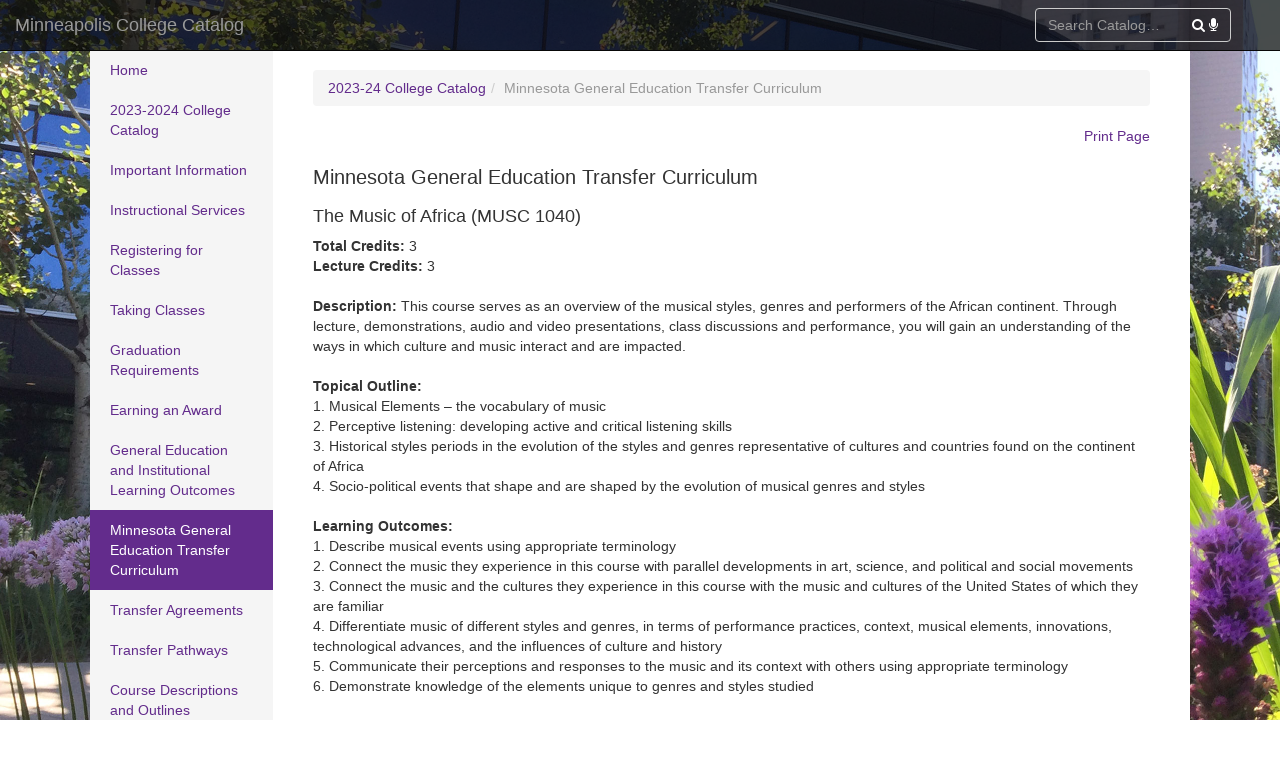

--- FILE ---
content_type: text/html; charset=utf-8
request_url: https://mctcns.granicus.com/Catalog/ViewCatalog.aspx?pageid=viewcatalog&topicgroupid=2731&entitytype=CID&entitycode=MUSC+1040
body_size: 24699
content:


<!DOCTYPE html>

<html lang="en" class="catalog-background">
<head id="ctl00_ctl00_head"><title>
	Navigator Suite - Catalog - View Catalog
</title><meta name="viewport" content="width=device-width, initial-scale=1, maximum-scale=1" /><link href="../App_Themes/MCTCResponsiveCatalog/catalog.css" type="text/css" rel="stylesheet" /><link href="../App_Themes/MCTCResponsiveCatalog/css/bootstrap.min.css" type="text/css" rel="stylesheet" /><link href="../App_Themes/MCTCResponsiveCatalog/css/bootstrap-theme.css" type="text/css" rel="stylesheet" /><link href="../App_Themes/MCTCResponsiveCatalog/css/font-awesome.min.css" type="text/css" rel="stylesheet" /><link href="../App_Themes/MCTCResponsiveCatalog/css/styles.css" type="text/css" rel="stylesheet" /></head>
<body>
	<form method="post" action="./ViewCatalog.aspx?pageid=viewcatalog&amp;topicgroupid=2731&amp;entitytype=CID&amp;entitycode=MUSC+1040" id="aspnetForm">
<div class="aspNetHidden">
<input type="hidden" name="__EVENTTARGET" id="__EVENTTARGET" value="" />
<input type="hidden" name="__EVENTARGUMENT" id="__EVENTARGUMENT" value="" />
<input type="hidden" name="__VIEWSTATE" id="__VIEWSTATE" value="a8m2kdgHZEhDOvK07T46tTd5PxAheTKrdugMn24Q/ouaHRqjrBUy5RmPA/EacGFiSMBt7fnTu0KgLWdGDOiMjocSSU0amqChbMS3JKdRSvvInT/q/lFYvW5uN4AU7MlN2n8IyGub5eGaiDqzQXwfnnfKLXx4SEB6zY1AauQEWzYbOKaZhyTLouiQW+gdbtJKdlZt5A8/GP6FQhTOwNiHi1w5WgjkajWWqE1s4qTXsXfe8xsyg9kI0OE0VlT7bdmCV6I/AFVgM6ptpcQYfgEqBAacK2pHWskQTUcoDwoU7b5v9P6ZF0uI3OSeE5A5pUKtIGJGcavaoe69hMJVUBmRedp+oWEKdQK14xRM5gJ0sqw=" />
</div>

<script type="text/javascript">
//<![CDATA[
var theForm = document.forms['aspnetForm'];
function __doPostBack(eventTarget, eventArgument) {
    if (!theForm.onsubmit || (theForm.onsubmit() != false)) {
        theForm.__EVENTTARGET.value = eventTarget;
        theForm.__EVENTARGUMENT.value = eventArgument;
        theForm.submit();
    }
}
//]]>
</script>


<script src="/WebResource.axd?d=pynGkmcFUV13He1Qd6_TZBbCdaphDe2z9T0DhzWPolYow6no24vhIWQf-9930s3mbAi-F7QJ2OQRFUdZZlqo8A2&amp;t=638901356248157332" type="text/javascript"></script>


<script src="/ScriptResource.axd?d=yeSNAJTOPtPimTGCAo3LlWa30UWrdnVaxYhnrfmEOwnmPTkUKW8B6raJYUvCRHM0ooyuwKqSRPOMEhjULZjPjENCy4Se8lKUhw-R-qlFy_HXHZ8fikEmrSrZodJ0i46M0&amp;t=59315791" type="text/javascript"></script>
<script type="text/javascript">
//<![CDATA[
if (typeof(Sys) === 'undefined') throw new Error('ASP.NET Ajax client-side framework failed to load.');
//]]>
</script>

<script src="/ScriptResource.axd?d=DT3YJR8QaqV61-teuz0hgpHHhWtkzJV8EJ9Z8XWh8FpnJpFrHGm5sLUfT1FJ1BwcbeLEkvEghHgBfzNOgGRW80OSBvr1RBYmGLAW4HeW_aEyPpfoyXFH55FP9a0sQA7VfTOHu26AAMXdEAbnri-rKA2&amp;t=59315791" type="text/javascript"></script>
<script src="../App_Themes/ResponsiveCatalog/js/jquery-3.4.1.min.js" type="text/javascript"></script>
<script src="../App_Themes/ResponsiveCatalog/js/jquery-deac-lite.js" type="text/javascript"></script>
<script src="/ScriptResource.axd?d=xXyXm_bRgGX8bUPGrtt_nrjJ7T84r5kEST9xB9OxTseztmy6eyD_3qk66PRWxn_2YVOD-nntoTmtqlgIMK_wlib0Qmn94sdf8qz5beMrcY8Z8R__uvEixZi-XJx09LOONyOzW0-4plLw5lZH69Ex5zDaH3sR7aQgK8kFYWSjCdoWsgUs0zPvhfeniQ6O_jZB0&amp;t=3efa5bcd" type="text/javascript"></script>
<script src="/ScriptResource.axd?d=atBqXbZSvsNYIJdMUft-9X_oq0L9PUaryX07vq2nLJxxc7Kcp7xQ5ebz_W9urbf3R1LeHTsu5RLRsj0tBqRcq9KX-00CKqOnCxOrRtimXex5e1_OXIliqWpIqhBQ7VKhMUrXJSx0sOh4xAHfr6WEjW33oOPiiZLtQ09yqbXTpxDRTlfP1hymzAit6w0wNyRA0&amp;t=3efa5bcd" type="text/javascript"></script>
<script src="/ScriptResource.axd?d=HmPHS4c8DJOsyehLgTYT9OX-qrtfdeK_85v0IjVMHDE54Nbu2pfGGu6gnvGhwhVl_dt9B1c1DaJdkn73O9fjn8RQLqd3iZQUoIS8Qg0VzsuUcWPvLnJuiWfzSNbnykBJ0&amp;t=59315791" type="text/javascript"></script>
<script src="/ScriptResource.axd?d=NoZa34-nMS7-Xc6gGOLpOqMewydl-2ZU0d5e1bY7JAsmO63hE1MiYC1yadY8H-HTiOeOp3WOri8oH2BOyH9tJA3CSCDF-L17h7-HyiAmbCGlHDd-F4jv5-lGshoIlEVM7k0tExvdcwGI1QpUVZRAhg2&amp;t=59315791" type="text/javascript"></script>
<script src="/ScriptResource.axd?d=5wXllp0R9IGmTo_t5PpL_0wBzzjLsbU1YvxGtWCLKo0gnjzKC1m98H4sNn3_ZhdrfgnFjbHCkfEY4eTs3i1Bx4qP7B1rW9k82ZVvN0gi2k0s2WLYFoQjW4BL3VRfufej2iUW1veU8LEsvQ37fk7h8w2&amp;t=59315791" type="text/javascript"></script>
<script src="/ScriptResource.axd?d=4_gab3U6BZ-MxaDo3nzgHidr242bTBcfniPORRKSWR013BLHP2L0sbiHNF4fMHJAokyrQWEIq3Wdyt-A2go1TCTRlYACyWJLf_pkmyJWDsMR3QF5U2EcLcHxkV5_a5pg3Dh28YfeHOOS7qBacer5uw2&amp;t=59315791" type="text/javascript"></script>
<script src="/ScriptResource.axd?d=GIDUvP_Wj4GjkKB3ra3W_1MuxxwPExVBwkRinlVu3ALYxnJKy5YUyc8wo1xLo5XWvskieC3fKKb7noeGt40iVy7zS6QO8TNk4WSXszho5byyVP13LIy8PBWYb1KqxzrIsGL0Akp4rkIsfhOlbPw-ug2&amp;t=59315791" type="text/javascript"></script>
<script src="/ScriptResource.axd?d=5Nr-uMYZyLm5xEuw-KjrfSGylTLMOII9b3sDN4-hFZbhYndvds1O0-LG3vIawk5rrVb_JzyBRKYBgoSnYgTgyQACMah0txxJs3G7AlAK8ZRwbwEMUygVs8mhHBRuFS5Pw-WU-et9krr3hAHKcSeh3WcTo92FPH8EV7BSCQgPF1Y1&amp;t=59315791" type="text/javascript"></script>
<script type="text/javascript">
//<![CDATA[
var PageMethods = function() {
PageMethods.initializeBase(this);
this._timeout = 0;
this._userContext = null;
this._succeeded = null;
this._failed = null;
}
PageMethods.prototype = {
_get_path:function() {
 var p = this.get_path();
 if (p) return p;
 else return PageMethods._staticInstance.get_path();},
HasPermissionGroup:function(groupCode,succeededCallback, failedCallback, userContext) {
/// <param name="groupCode" type="String">System.String</param>
/// <param name="succeededCallback" type="Function" optional="true" mayBeNull="true"></param>
/// <param name="failedCallback" type="Function" optional="true" mayBeNull="true"></param>
/// <param name="userContext" optional="true" mayBeNull="true"></param>
return this._invoke(this._get_path(), 'HasPermissionGroup',false,{groupCode:groupCode},succeededCallback,failedCallback,userContext); }}
PageMethods.registerClass('PageMethods',Sys.Net.WebServiceProxy);
PageMethods._staticInstance = new PageMethods();
PageMethods.set_path = function(value) {
PageMethods._staticInstance.set_path(value); }
PageMethods.get_path = function() { 
/// <value type="String" mayBeNull="true">The service url.</value>
return PageMethods._staticInstance.get_path();}
PageMethods.set_timeout = function(value) {
PageMethods._staticInstance.set_timeout(value); }
PageMethods.get_timeout = function() { 
/// <value type="Number">The service timeout.</value>
return PageMethods._staticInstance.get_timeout(); }
PageMethods.set_defaultUserContext = function(value) { 
PageMethods._staticInstance.set_defaultUserContext(value); }
PageMethods.get_defaultUserContext = function() { 
/// <value mayBeNull="true">The service default user context.</value>
return PageMethods._staticInstance.get_defaultUserContext(); }
PageMethods.set_defaultSucceededCallback = function(value) { 
 PageMethods._staticInstance.set_defaultSucceededCallback(value); }
PageMethods.get_defaultSucceededCallback = function() { 
/// <value type="Function" mayBeNull="true">The service default succeeded callback.</value>
return PageMethods._staticInstance.get_defaultSucceededCallback(); }
PageMethods.set_defaultFailedCallback = function(value) { 
PageMethods._staticInstance.set_defaultFailedCallback(value); }
PageMethods.get_defaultFailedCallback = function() { 
/// <value type="Function" mayBeNull="true">The service default failed callback.</value>
return PageMethods._staticInstance.get_defaultFailedCallback(); }
PageMethods.set_enableJsonp = function(value) { PageMethods._staticInstance.set_enableJsonp(value); }
PageMethods.get_enableJsonp = function() { 
/// <value type="Boolean">Specifies whether the service supports JSONP for cross domain calling.</value>
return PageMethods._staticInstance.get_enableJsonp(); }
PageMethods.set_jsonpCallbackParameter = function(value) { PageMethods._staticInstance.set_jsonpCallbackParameter(value); }
PageMethods.get_jsonpCallbackParameter = function() { 
/// <value type="String">Specifies the parameter name that contains the callback function name for a JSONP request.</value>
return PageMethods._staticInstance.get_jsonpCallbackParameter(); }
PageMethods.set_path("ViewCatalog.aspx");
PageMethods.HasPermissionGroup= function(groupCode,onSuccess,onFailed,userContext) {
/// <param name="groupCode" type="String">System.String</param>
/// <param name="succeededCallback" type="Function" optional="true" mayBeNull="true"></param>
/// <param name="failedCallback" type="Function" optional="true" mayBeNull="true"></param>
/// <param name="userContext" optional="true" mayBeNull="true"></param>
PageMethods._staticInstance.HasPermissionGroup(groupCode,onSuccess,onFailed,userContext); }
//]]>
</script>

<div class="aspNetHidden">

	<input type="hidden" name="__VIEWSTATEGENERATOR" id="__VIEWSTATEGENERATOR" value="B93BE46D" />
	<input type="hidden" name="__EVENTVALIDATION" id="__EVENTVALIDATION" value="4drmkUIh0PkxUU4LbRxZroNaDGV3m4+PUwURy6ktlRN6zkUu3UHwNbTdZxYoP/opV35qc2bRg3GbHDdL6Os95j6EAepsn+uQVYRreVuAwZN7/IxbfTq3d5slQ3RE1nq7" />
</div>
	<script type="text/javascript">
//<![CDATA[
Sys.WebForms.PageRequestManager._initialize('ctl00$ctl00$sm', 'aspnetForm', [], [], [], 360000, 'ctl00$ctl00');
//]]>
</script>

	
	<!-- Shown when catalog search is underway -->
	<div class="searchingoverlay" title="Searching...">
    <div class="searchingimage"><i class="fa fa-circle-o-notch fa-spin"></i></div>
		<p>Searching&hellip;</p>
	</div>
	<!-- Shown when clicking the catalog search microphone (for browsers that support it) -->
	<div class="modal fade voicesearchmodal" tabindex="-1" role="dialog" aria-labelledby="" aria-hidden="true">
		<div class="modal-dialog">
			<div class="modal-content">
				<div class="modal-body">
					<p>Search through the catalog using your voice. When you say "search for *something*", the catalog will be searched for exactly that.</p>
					<p class="bg-info"><b>Example:</b><br/>Say: "Search for physics" to search for the keyword "physics".</p>
				</div>
				<div class="modal-footer">
					<button type="button" class="btn btn-default" data-dismiss="modal">No thanks</button>
					<button type="button" class="btn btn-primary" onclick="initializevoicesearch();" data-dismiss="modal">Enable voice search</button>
				</div>
			</div>
		</div>
	</div>

	<!-- HEADER -->
	<nav class="navbar navbar-inverse navbar-fixed-top" role="navigation">
		<div class="container-fluid">
			<div class="navbar-header">
				<button type="button" class="navbar-toggle" data-toggle="collapse" data-target=".navbar-collapse">
					<span class="sr-only">Toggle navigation</span>
					<span class="icon-bar"></span>
					<span class="icon-bar"></span>
					<span class="icon-bar"></span>
				</button>
				<a class="navbar-brand" href="ViewCatalog.aspx">Minneapolis College Catalog</a>
			</div>
			<div class="navbar-collapse collapse">
				<!--
				<ul class="nav navbar-nav navbar-right">
					<li><a href="#">Link 1</a></li>
					<li><a href="#">Link 2</a></li>
					<li><a href="#">Link 3</a></li>
				</ul>
				-->
				
				<!-- SEARCH -->
				<span class="navbar-form navbar-right" style="min-width: 260px;">
					<input name="ctl00$ctl00$QuickSearchControl$keywords" type="text" id="ctl00_ctl00_QuickSearchControl_keywords" class="form-control catalogsearchtext" onkeydown="if(event.which || event.keyCode) {if ((event.which == 13) || (event.keyCode == 13)) {if (typeof(searchcatalog) == &#39;function&#39;){searchcatalog(encodeURI($j(this).val()));return false;}else{var args = encodeURI($j(this).val());var loc = window.location.href;window.location = loc + (loc.indexOf(&#39;?&#39;) >= 0 ? &#39;&amp;&#39; : &#39;?&#39;) + &#39;search=true&amp;keywords=&#39; + args;return false;}} else {return true;}}" placeholder="Search Catalog…" aria-describedby="search-addon" class="catalogsearchtext" />
					
					<a class="catalogvoicesearchlink" href="Javascript:;" data-toggle="modal" data-target=".voicesearchmodal">
						<i class="fa fa-microphone" title="Search by voice" data-toggle="tooltip" data-placement="bottom"></i>
					</a>
					<a class="catalogsearchlink" href="Javascript:;" onclick="searchcatalog(encodeURI($j('.catalogsearchtext').val()));return false;">
						<i class="fa fa-search" title="Search catalog" data-toggle="tooltip" data-placement="bottom"></i>
					</a>
				</span>
				<!-- /SEARCH -->
			</div>
		</div>
	</nav>
	<!--/ HEADER -->

	<!-- CONTAINER -->
	<div class="container-fluid catalog-background-container">
    <div class="row row-offcanvas row-offcanvas-left tall">
			<!-- SIDE MENU -->
      <div class="col-sm-3 col-md-2 sidebar-offcanvas noprint tall" role="navigation">
				<ul id="ctl00_ctl00_NavigationMenuControl_navigationMenu" class="catalognavigationmenu nav nav-sidebar"><li class="catalognavigationmenu-home navmenu-home-1"><a id="ctl00_ctl00_NavigationMenuControl_homeLink" onkeypress="if(event.keyCode==13){$j(this)[0].click();}" href="/Catalog/ViewCatalog.aspx?pageid=viewcatalog&amp;loaduseredits=False">Home</a></li><li class="catalognavigationmenu-topicgroup"><a id="ctl00_ctl00_NavigationMenuControl_menuItem_TPG_2728" onkeypress="if(event.keyCode==13){$j(this)[0].click();}" href="/Catalog/ViewCatalog.aspx?pageid=viewcatalog&amp;catalogid=24&amp;chapterid=-1&amp;topicgroupid=2728&amp;loaduseredits=False">2023-2024 College Catalog </a></li><li class="catalognavigationmenu-topicgroup"><a id="ctl00_ctl00_NavigationMenuControl_menuItem_TPG_2721" onkeypress="if(event.keyCode==13){$j(this)[0].click();}" href="/Catalog/ViewCatalog.aspx?pageid=viewcatalog&amp;catalogid=24&amp;chapterid=-1&amp;topicgroupid=2721&amp;loaduseredits=False">Important Information</a></li><li class="catalognavigationmenu-topicgroup"><a id="ctl00_ctl00_NavigationMenuControl_menuItem_TPG_2722" onkeypress="if(event.keyCode==13){$j(this)[0].click();}" href="/Catalog/ViewCatalog.aspx?pageid=viewcatalog&amp;catalogid=24&amp;chapterid=-1&amp;topicgroupid=2722&amp;loaduseredits=False">Instructional Services</a></li><li class="catalognavigationmenu-topicgroup"><a id="ctl00_ctl00_NavigationMenuControl_menuItem_TPG_2723" onkeypress="if(event.keyCode==13){$j(this)[0].click();}" href="/Catalog/ViewCatalog.aspx?pageid=viewcatalog&amp;catalogid=24&amp;chapterid=-1&amp;topicgroupid=2723&amp;loaduseredits=False">Registering for Classes</a></li><li class="catalognavigationmenu-topicgroup"><a id="ctl00_ctl00_NavigationMenuControl_menuItem_TPG_2724" onkeypress="if(event.keyCode==13){$j(this)[0].click();}" href="/Catalog/ViewCatalog.aspx?pageid=viewcatalog&amp;catalogid=24&amp;chapterid=-1&amp;topicgroupid=2724&amp;loaduseredits=False">Taking Classes</a></li><li class="catalognavigationmenu-topicgroup"><a id="ctl00_ctl00_NavigationMenuControl_menuItem_TPG_2725" onkeypress="if(event.keyCode==13){$j(this)[0].click();}" href="/Catalog/ViewCatalog.aspx?pageid=viewcatalog&amp;catalogid=24&amp;chapterid=-1&amp;topicgroupid=2725&amp;loaduseredits=False">Graduation Requirements</a></li><li class="catalognavigationmenu-topicgroup"><a id="ctl00_ctl00_NavigationMenuControl_menuItem_TPG_2732" onkeypress="if(event.keyCode==13){$j(this)[0].click();}" href="/Catalog/ViewCatalog.aspx?pageid=viewcatalog&amp;catalogid=24&amp;chapterid=-1&amp;topicgroupid=2732&amp;loaduseredits=False">Earning an Award</a></li><li class="catalognavigationmenu-topicgroup"><a id="ctl00_ctl00_NavigationMenuControl_menuItem_TPG_2730" onkeypress="if(event.keyCode==13){$j(this)[0].click();}" href="/Catalog/ViewCatalog.aspx?pageid=viewcatalog&amp;catalogid=24&amp;chapterid=-1&amp;topicgroupid=2730&amp;loaduseredits=False">General Education and Institutional Learning Outcomes</a></li><li class="catalognavigationmenu-topicgroup-selected"><a id="ctl00_ctl00_NavigationMenuControl_menuItem_TPG_2731" onkeypress="if(event.keyCode==13){$j(this)[0].click();}" href="/Catalog/ViewCatalog.aspx?pageid=viewcatalog&amp;catalogid=24&amp;chapterid=-1&amp;topicgroupid=2731&amp;loaduseredits=False">Minnesota General Education Transfer Curriculum</a></li><li class="catalognavigationmenu-topicgroup"><a id="ctl00_ctl00_NavigationMenuControl_menuItem_TPG_2726" onkeypress="if(event.keyCode==13){$j(this)[0].click();}" href="/Catalog/ViewCatalog.aspx?pageid=viewcatalog&amp;catalogid=24&amp;chapterid=-1&amp;topicgroupid=2726&amp;loaduseredits=False">Transfer Agreements</a></li><li class="catalognavigationmenu-topicgroup"><a id="ctl00_ctl00_NavigationMenuControl_menuItem_TPG_2729" onkeypress="if(event.keyCode==13){$j(this)[0].click();}" href="/Catalog/ViewCatalog.aspx?pageid=viewcatalog&amp;catalogid=24&amp;chapterid=-1&amp;topicgroupid=2729&amp;loaduseredits=False">Transfer Pathways</a></li><li class="catalognavigationmenu-chapter"><a id="ctl00_ctl00_NavigationMenuControl_menuItem_CHA_1113" onkeypress="if(event.keyCode==13){$j(this)[0].click();}" href="/Catalog/ViewCatalog.aspx?pageid=viewcatalog&amp;catalogid=24&amp;chapterid=1113&amp;loaduseredits=False">Course Descriptions and Outlines</a></li><li class="catalognavigationmenu-chapter"><a id="ctl00_ctl00_NavigationMenuControl_menuItem_CHA_1056" onkeypress="if(event.keyCode==13){$j(this)[0].click();}" href="/Catalog/ViewCatalog.aspx?pageid=viewcatalog&amp;catalogid=24&amp;chapterid=1056&amp;loaduseredits=False">Programs of Study</a></li><li class="catalognavigationmenu-topicgroup"><a id="ctl00_ctl00_NavigationMenuControl_menuItem_TPG_2727" onkeypress="if(event.keyCode==13){$j(this)[0].click();}" href="/Catalog/ViewCatalog.aspx?pageid=viewcatalog&amp;catalogid=24&amp;chapterid=-1&amp;topicgroupid=2727&amp;loaduseredits=False">Minneapolis College Homepage</a></li></ul>
			</div>
			<!-- /SIDE MENU -->

			<!-- MAIN CONTENT -->
			<div class="col-sm-9 col-md-10 main">
        <!-- Toggle sidebar button -->
        <p class="visible-xs noprint">
          <button type="button" class="btn btn-primary btn-xs" data-toggle="offcanvas"><i class="glyphicon glyphicon-chevron-left"></i></button>
        </p>
				
				<UL class="breadcrumb noprint"><LI><a id="ctl00_ctl00_BreadCrumbControl_catalogLink" onkeypress="if(event.keyCode==13){$j(this)[0].click();}" href="/Catalog/ViewCatalog.aspx?pageid=viewcatalog&amp;catalogid=24&amp;loaduseredits=False">2023-24 College Catalog</a></LI><LI class="active"><span>Minnesota General Education Transfer Curriculum</span></LI></UL>

				<!-- Print feature - replaces deac:CatalogPrintButton -->
				<p class="visible-xs noprint pull-right">
					<button type="button" class="btn btn-primary btn-xs" data-toggle="offcanvas" onclick="return window.print();" title="Print page"><i class="glyphicon glyphicon-print"></i></button>
				</p>
				<p class="general-offcanvas noprint pull-right">
					<a onclick="return window.print();" href="javascript:;">Print Page</a>	
				</p>
				
				<br/><br/>
				

				<h3 class="page-header">
					<!-- If your WebDetailsTemplate is not configured to show the topic title then set HideTopic="false" -->
					<span id="ctl00_ctl00_PageTitleControl">Minnesota General Education Transfer Curriculum</span>
				</h3>

				
	
	

<style>
span.mctc-label {
	/*display: list-item;
	color: orange;*/
}
span.mctc-label {
	font-weight: bold;
}
span.xd-mntc-goals {
	display: block;
}
span.xd-mntc-goals ul {
	margin: 0;
	padding: 0;
	list-style: none;
}
</style>

<!--

	<div class="dropdown pull-right">
		<button class="btn btn-default dropdown-toggle" type="button" id="dropdownMenu1" data-toggle="dropdown" aria-expanded="true">Other versions of this course&hellip; <span class="caret"></span></button>
		<UL class="dropdown-menu" role="menu"><LI><a onkeypress="if(event.keyCode==13){$j(this)[0].click();}" href="/Catalog/ViewCatalog.aspx?pageid=viewcatalog&amp;topicgroupid=2731&amp;entitytype=CID&amp;entityid=4949&amp;loaduseredits=False">Fall Term 2024 (20253)</a></LI></UL>
	</div>

-->

<h4>The Music of Africa (MUSC 1040)
<!--
<small>Active as of Summer Session 2004 (20051)</small>
-->
</h4>


<span class="mctc-label">
	Total Credits:
</span>
3<br>



<span class="mctc-label">
	Lecture Credits:
</span>
3<br>






<br>
<span class="mctc-label">Description:
</span>
This course serves as an overview of the musical styles, genres and performers of the African continent. Through lecture, demonstrations, audio and video presentations, class discussions and performance, you will gain an understanding of the ways in which culture and music interact and are impacted.<br><br>

<span class="mctc-label">
Topical Outline:
</span>
<br>

1.&nbsp;Musical Elements – the vocabulary of music<br>


2.&nbsp;Perceptive listening: developing active and critical listening skills<br>


3.&nbsp;Historical styles periods in the evolution of the styles and genres representative of cultures and countries found on the continent of Africa<br>


4.&nbsp;Socio-political events that shape and are shaped by the evolution of musical genres and styles<br>



<br>



<span class="mctc-label">	
Learning Outcomes:
</span>
<br>

1.&nbsp;Describe musical events using appropriate terminology<br>


2.&nbsp;Connect the music they experience in this course with parallel developments in art, science, and political and social movements<br>


3.&nbsp;Connect the music and the cultures they experience in this course with the music and cultures of the United States of which they are familiar<br>


4.&nbsp;Differentiate music of different styles and genres, in terms of performance practices, context, musical elements, innovations, technological advances, and the influences of culture and history
<br>


5.&nbsp;Communicate their perceptions and responses to the music and its context with others using appropriate terminology<br>


6.&nbsp;Demonstrate knowledge of the elements unique to genres and styles studied<br>

<br>



<span class="mctc-label">
Prerequisites:&nbsp;</span>
Placement into <a href="/Catalog/ViewCatalog.aspx?pageid=viewcatalog&topicgroupid=2731&entitytype=CID&entitycode=READ+1300" class="topictooltip" title="READ 1300" rel="/Content/Default/Controls/Catalog/TopicTooltip.aspx?pageid=topictooltip&topicgroupid=2731&entitytype=CID&entitycode=READ+1300&cgid=26">READ 1300</a> or completion of <a href="/Catalog/ViewCatalog.aspx?pageid=viewcatalog&topicgroupid=2731&entitytype=CID&entitycode=READ+0200" class="topictooltip" title="READ 0200" rel="/Content/Default/Controls/Catalog/TopicTooltip.aspx?pageid=topictooltip&topicgroupid=2731&entitytype=CID&entitycode=READ+0200&cgid=26">READ 0200</a> or <a href="/Catalog/ViewCatalog.aspx?pageid=viewcatalog&topicgroupid=2731&entitytype=CID&entitycode=ESOL+0052" class="topictooltip" title="ESOL 0052" rel="/Content/Default/Controls/Catalog/TopicTooltip.aspx?pageid=topictooltip&topicgroupid=2731&entitytype=CID&entitycode=ESOL+0052&cgid=26">ESOL 0052</a>
<br>




<!--

-->



<br>
<span class="mctc-label">
	MnTC:
</span>
<ul><li>Goal 6: The Humanities and Fine Arts</li><li>Goal 8: Global Perspectives</li></ul><br>



<!--
<br /><br />
<p>
	<i>Add <code>&lt;deac:CatalogCourseField /&gt;</code> or <code>&lt;deac:CatalogContentField /&gt;</code> fields to this template accordingly.</i>
</p>
-->

	

	<br />
	

				
				<!-- Other content -->
				<!--
				<br /><br /><br />
				<p>
					<i class="noprint">Add the CSS class name <code>noprint</code> to any elements that should not show in printouts.</i>
				</p>
				-->
			</div>
			<!-- /MAIN CONTENT -->
		</div>
	</div>
	<!-- /CONTAINER -->

	</form>
	
	<!-- FOOTER -->
	<footer class="footer">
		
	<!--
	<div class="container-fluid catalog-background-container" style="background: rgba(0,0,0,.85);">
		<div class="col-md-4">
			<h3>Footer section 1</h3>
			<ul>
				<li><a href="#">Link 4</a></li>
				<li><a href="#">Link 5</a></li>
				<li><a href="#">Link 6</a></li>
			</ul>
		</div>
		<div class="col-md-4">
			<h3>Footer section 2</h3>
			<p>Content for the second footer section.</p>
		</div>
		<div class="col-md-4">
			<h3>Footer section 3</h3>
			<p>Content for the third footer section.</p>
		</div>
	</div>
	-->
	<div class="container-fluid catalog-background-container" style="background: rgba(0,0,0,.7);">
		<div class="col-md-12">
			<p class="pull-right">Copyright © 2018 CSDC Systems</p>
		</div>
	</div>

	</footer>
	<!-- /FOOTER -->
	

	<!-- OTHER SCRIPTS -->
	<script src="../App_Themes/ResponsiveCatalog/js/bootstrap.min.js"></script>
	<script src="../App_Themes/ResponsiveCatalog/js/bootstrap-combobox.min.js"></script>

	<!--
		Speech recognition library; https://www.talater.com/annyang/
		See http://caniuse.com/#feat=web-speech for browsers that support it.
	-->
	<script src="../App_Themes/ResponsiveCatalog/js/annyang.min.js"></script> 
	<script src="../App_Themes/ResponsiveCatalog/js/catalog.js"></script>
</body>
</html>


--- FILE ---
content_type: text/css
request_url: https://mctcns.granicus.com/App_Themes/MCTCResponsiveCatalog/catalog.css
body_size: 1847
content:
/* Get access to the styles used in the catalog editor */
@import url("/TinyMCE2.css");

/* Used in common controls to hide features from CM */
.hideonfrontend {
	display: none !important;
}

.breadcrumb {
	padding-bottom: 10px;
	padding-top: 5px;
}

.breadcrumb > .active > a {
	color: #777 !important;
}

.alert {
	padding: 8px !important;
}

a.topictooltip {
	border-bottom: 1px dotted #428bca;
}
a.topictooltip:hover {
	text-decoration: none;
}

.popover-medium {
	width: 450px !important;
	max-width: 550px !important;
	z-index: 1031 !important;
}
.popover-header {
	padding: 2px 4px;
	background-color: #f7f7f7;
	border-bottom: 1px solid #ebebeb;
	-webkit-border-radius: 5px 5px 0 0;
	-moz-border-radius: 5px 5px 0 0;
	border-radius: 5px 5px 0 0;
}
.popover-header > .close {
	margin-top: 6px;
	margin-right: 6px;
}
.popover-title {
	word-wrap: break-word;
	margin: 0;
	padding: 0;
	background-color: transparent;
	border: none;
	font-size: 11px;
	font-weight: bold !important;
	border-bottom: none !important;
}
.topic-tooltip-detail hr {
	margin-top: 4px;
	margin-bottom: 8px;
}


/***** REQUIREMENT TABLE STYLES ******/
div.programsetsdiv {
	border: 1px solid #eee;
	border-left-width: 5px;
	border-left-color: #cecfce;

	margin: 8px 0px 2px 0px;
	padding: 8px;
}
div.requirementsdiv span.requirement-credits {
	display: inline-block;
	width: 100%;
	text-align: right;
}

.requirementsdiv thead {
	display: none;
}
.requirementname {
	font-weight: normal;
	padding-top: 8px;
	display: block;
}
.requirementdescription {
	display: none;
}
.requirement-credit-abbr {
}

.requirementsdiv .DeAcGridViewSortedTD,
.requirementsdiv .DeAcGridViewAlternatingSortedTD,
.requirementsdiv .DeAcGridViewHeaderASC,
.requirementsdiv .DeAcGridViewHeaderDESC {
	background-color: inherit !important;
}

.requirementappliesto {
	display: none;
}

.requirementsdiv[data-reqcon="LABEL"] > br,
.requirementsdiv[data-reqcon="PREREQLABEL"] > br,
.requirementsdiv[data-reqcon="COREQLABEL"] > br,
.requirementsdiv[data-reqcon="NOTE"] > br,
.requirementsdiv[data-reqcon="CMPPREREQ"] > br,
.requirementsdiv[data-reqcon="CMPCOREQ"] > br {
	display: none;
}

.requirementlabel {
	font-weight: bold;
	white-space: pre-wrap;
	display: block;
	padding-top: 8px;
	padding-bottom: 8px;
}
.requirementnote {
	font-style: italic;
	white-space: pre-wrap;
}
.requirementappliesto {
}
.requirementsetvalue span {
	padding-left: 8px;
	padding-right: 8px;
	background: #cecfce;
	font-weight: bold;
}

.reqcoursecode {
}
.reqcoursetitle {
}
.reqcoursecredits {
}
.reqdegreecode {
}
.reqdegreetitle {
}
.reqdegreecredits {
}
/************************************/


/* Search form */
table.datatable {
	border: none;
	border-collapse: separate !important;
  border-spacing: 2px !important;
  width: 100%;
	line-height: 18px;
	margin-top: 6px;
	margin-bottom: 12px;
}

table.datatable > tbody > tr > td {
/*background-color: #eee;*/
	font-weight: bold;
	padding: 4px;
}

table.datatable > tbody > tr > td:first-child {
	text-align: right;
	vertical-align: middle;
	padding-right: 9px;
	width: 25%;
	font-weight: normal;
}

table.datatable tr, .DeAcGridViewRow, .DeAcGridViewSelectedRow, .DeAcGridViewAlternateRow, .DeAcGridViewEmptyRow {
	line-height: 1.6;
}
table.datatable td .DeAcLabel {
	font-weight: normal;
}
table.datatable a {
	font-weight: normal;
}
table.datatable select, table.datatable input {
	font-weight: normal;
}


div.pager {
	padding-bottom: 4px;
	margin-top: 0px !important;
	margin-bottom: 4px;
	text-align: center;
}
div.pager a {
	padding: 2px 4px;
	display: inline-block;
	margin: auto 2px;
	font-size: 13px;
	text-transform: lowercase;
}
div.pager a.aspNetDisabled {
	color: #c0c0c0;
}
div.pager a.aspNetDisabled:hover {
	text-decoration: none;
	cursor: default;
}
div.pager a:hover {
	font-size: 13px;
}
div.pager span.current {
	cursor: default;
}
div.pager span span {
	border: 1px solid #c0c0c0;
	padding: 2px 4px;
	display: inline-block;
	margin: auto 2px;
}


/* Search results */
.searchresultspanel {
	padding-top: 20px;
}

.searchresultsection > p {
	padding: 8px;
	color: #2a6496;
	background-color: rgb(245, 245, 245);
}
.searchresultsection > a {
}

.searchresultspager {
	box-sizing:border-box;
  -moz-box-sizing:border-box;
  -webkit-box-sizing:border-box;
	border-top: 8px solid transparent !important;
	border-bottom: 8px solid transparent !important;
	display: table-cell;
}
.searchresultspager td {
	padding-right: 10px !important;
}
.searchresultspager td span {
	border: 2px solid #eee;
	background-color: #eee;
	padding: 4px;
}

.searchresultdetail {
	box-sizing:border-box;
  -moz-box-sizing:border-box;
  -webkit-box-sizing:border-box;
	border-top: 8px solid transparent;
	border-bottom: 8px solid transparent;
}
.searchresultdetail table {
	margin-top: 8px;
}
.searchresultdetail table td {
	padding: 6px;
}
.searchresultdetail table td:first-child {
	width: 25%;
	text-align: right;
	vertical-align: top;
	padding-right: 9px;
	background-color: #eee;
/*font-weight: bold;*/
}
.searchresultdetail .searchresultcustom {
	margin: 2px 0px 4px 30px;
	background-color: #eee !important;
}

.searchresultspanel table,
div.requirementsdiv table, div.programsetsdiv table, table.datatable {
	width: 100%;
	border: none;
}

.searchresultspanel table td, .searchresultspanel table th,
div.requirementsdiv table td, div.requirementsdiv table th,
div.programsetsdiv table td, div.programsetsdiv table th {
	border: none;
	padding: 2px;
}
div.programsetsdiv table td:first-child {
	width: 30% !important;
}
div.requirementsdiv table th,
div.programsetsdiv table th {
	border-bottom: 2px solid #eee;
}

.programsetstable {
	width: 100%;
	padding: 2px;
}
.programsetstable h3 {
	font-size: 100%;
	padding-right: 12px;
}

.programsetdegreetypes,
.programsetdegrees,
.programsetdegreeexceptions {
	font-weight: bold;
	margin-bottom: 20px;
	width: 100%;
	display: block;
}

p.coursesection, p.degreesection, p.programsection {
	padding: 8px;
	margin-top: 40px;
	color: #2a6496;
}

p.coursecredits {
	color: #800000;
	font-style: italic;
	margin-top: -6px;
}



--- FILE ---
content_type: text/css
request_url: https://mctcns.granicus.com/App_Themes/MCTCResponsiveCatalog/css/styles.css
body_size: 1469
content:
/*
 * Style tweaks
 */
body {
  padding-top: 50px;
	background: transparent;
	height: 100%;
}

footer ul,
.plainlist {
	list-style: none;
	padding: 0;
}
footer a, footer p {
	color: #ccc;
}
footer > .container-fluid {
	background: #000;
	color: #eee;
}

.navbar {
	 background: rgba(0,0,0,.7);
}

.catalog-background {
  background: url(../images/bckg-2550x1696.jpg) no-repeat center center fixed; 
	-webkit-background-size: cover;
	-moz-background-size: cover;
	background-size: cover;
	-o-background-size: cover;
	height: 100%;
}

.catalog-background-container {
	margin-left: 7%;
	margin-right: 7%;
}

.tall {
  background-color: #f5f5f5;
	min-height: 100% !important;
	height:100% !important;
}

.modal-body {
	padding-bottom: 0px;
}

.btn-combobox {
	background-color: #eee;
}
.btn-combobox .label {
	color: #555;
}

/*
 * Off Canvas
 */
@media screen and (max-width: 767px) {
	.navbar {
		 background: #000;
	}

  .row-offcanvas {
    position: relative;
    -webkit-transition: all 0.25s ease-out;
    -moz-transition: all 0.25s ease-out;
    transition: all 0.25s ease-out;
  }

  .sidebar-offcanvas {
    left: -33%;
  }

  .row-offcanvas-left.active {
    left: 33%;
  }

  .sidebar-offcanvas {
    position: absolute;
    top: 0;
    width: 33%;
    margin-left: 10px;
  }

	.general-offcanvas,
	a.catalogsearchlink > img,
	a.catalogvoicesearchlink > img {
		display: none;
	}

	.catalog-background {
		background-image: none;
	}

	.catalog-background-container {
		margin: 0;
	}
}

/*
 * deac:CatalogQuickSearch
 */
.catalogsearchtext {
	background: transparent;
	color: #fff !important;
}

.catalogsearchtext::-ms-clear {
	display: none;
	width : 0;
	height: 0;
}
.catalogsearchtext::-ms-reveal {
	display: none;
	width : 0;
	height: 0;
}

a.catalogsearchlink img {
	margin-left: -6px;
}


a.catalogsearchlink i,
a.catalogvoicesearchlink i {
	color: white;
	vertical-align: middle;
}
a.catalogsearchlink > i {
	margin-left: -30px;
}
a.catalogvoicesearchlink > i {
	margin-left: -26px;
}

.searchingoverlay {
	position: absolute;
	left: 50%;
	transform: translate(-50%, 0);
	top: 20%;
	z-index: 1001;
	width: 30%;
	background-color: #f1f1f1;
	background: rgba(245,245,245,.5);
	border-radius: 4px;
	display: none;
}
.searchingimage {
	opacity: 0.25;
	-moz-opacity: 0.25;
	filter: alpha(opacity=25);
	position: absolute;
	left: 50%;
	transform: translate(-50%, 0);
	color: #3685aa;
	font-size: 230%;
}
.searchingoverlay > p {
	text-align: center;
	font-size: 120%;
	padding-top: 10px;
}


/*
 * deac:CatalogNavigationMenu
 */
.catalognavigationmenu-catalog-parent > a, .catalognavigationmenu-chapter-parent > a {
	background-color: #eedefb !important;
}

.nav-sidebar {
  background-color: #f5f5f5;
  margin-right: -15px;
  margin-bottom: 20px;
  margin-left: -15px;
}

.nav-sidebar > li {
	white-space: pre-line;
	word-wrap: break-word;
}

.nav-sidebar > li > a {
  padding-right: 20px;
  padding-left: 20px;
}

.nav-sidebar > li.active > a {
  color: #fff;
  background-color: #632C8C !important;
}

/* FOR WHEN ShowCatalogMenuSelectionInContext IS FALSE */
.catalognavigationmenu-topicgroup-selected,
.catalognavigationmenu-topicgroup-selected > a,
.catalognavigationmenu-topicgroup-selected:hover,
.catalognavigationmenu-topicgroup-selected > a:hover {
  color: #fff;
  background-color: #632C8C !important;	
}


/*
 * Main content
 */
.main {
  padding: 20px;
  background-color: #fff;
}
@media (min-width: 768px) {
  .main {
    padding-right: 40px;
    padding-left: 40px;
  }
}
.main h3.page-header {
  margin-top: 0;
	margin-bottom: 0;
	border-bottom: none;
	font-size: 20px;
}

@media print {
	.noprint {
		display: none !important;
	}
	
	.printonly {
		display: inline !important;
	}

  a[href]:after {
    content: none !important;
  }
}

.printonly {
	display: none;
}

ul.dropdown-menu {
}


--- FILE ---
content_type: application/javascript
request_url: https://mctcns.granicus.com/App_Themes/ResponsiveCatalog/js/bootstrap-combobox.min.js
body_size: 1453
content:
!function(t){"use strict";t.fn.btComboBox=function(a){if("disable"==a){var r=t(this);return 0==r.length?r:(r.each(function(a,r){t(".btn",r).attr("disabled","disabled")}),r)}if("enable"==a){var r=t(this);return 0==r.length?r:(r.each(function(a,r){t(".btn",r).removeAttr("disabled")}),r)}if("values"==a){var n=[];return t("li a",t(this)).each(function(a,r){n.push(t(r).attr("href"))}),n}var e=function(a){var r=t(".active a",a);if(r.length)return[r.attr("href"),r.text(),r];var n=t("li:first-child a",a);return n.length?[n.attr("href"),n.text(),n]:null};if("selectedOption"==a)return e(t(this));var i=function(t){var a=e(t);return a?a[0]:null};if("value"==a)return i(t(this));var l=function(a){return t("li",a).remove(),a},u=function(a,r,n,e){var i=e?e.attr("href"):null,l=e?e.text():"",u=t("#"+a+"-hid"),o=u.val(),c=e?e.parent():null;return u.val(i),i==o&&c&&c.hasClass("active")?!1:(t(".label",n).text(l),t(".active",r).removeClass("active"),e&&e.parent().addClass("active"),t("#"+a).trigger("change"),!1)},o=function(a,r){var n=a.attr("id"),e=t(".btn",a),i=t("li a[href='"+r+"']",a);return 0==i.length?!1:(u(n,a,e,i),!0)};if(a&&"select"==a.action){var c=a.value;if(!c)return;var r=t(this);return r.each(function(a,r){o(t(r),c)}),r}if("clear"==a)return t(this).each(function(a,r){var n=t(r),e=n.attr("id"),i=t(".btn",n);l(n),u(e,n,i,null)});var s=function(t,a){var r;if(t&&(r=t.length)){for(var n=a&&"function"==typeof a?a:function(t){return t},e=[],i=0;r>i;i++)e.push(n(t[i]));return e}},f=function(a,r){for(var n,e=a.attr("id"),i=t(".btn",a),l=r.length,c=t("ul",a),s=0;l>s;s++)n=r[s],"_"!=n[0]||n[1]?t('<a href="'+n[0]+'" title="'+n[1]+'">'+n[1]+"</a>").appendTo(t("<li></li>").appendTo(c)).click(function(){var r=u(e,a,i,t(this));return i.dropdown("toggle"),r}):t('<li class="divider"></li>').appendTo(c);o(a,t("#"+e+"-hid").val())};if(a&&"load"==a.action){var r=t(this);if(0==r.length)return r;var h=s(a.pairs,a.extractor);return r.each(function(a,r){f(t(r),h)}),r}if(a&&"reset"==a.action){var r=t(this);if(0==r.length)return r;var h=s(a.pairs,a.extractor);return r.each(function(a,r){var n=t(r),e=n.attr("id"),o=t(".btn",n),c=i(n);l(n),f(n,h);var s=t("li a[href='"+c+"']",n);u(e,n,o,1==s.length?s:null)}),r}var v="";return t(this).each(function(a,r){var n=t(r);if(!n.hasClass("btn-group")){var i=n.attr("id"),l=n.attr("value"),c=n.attr("data-btn-class"),s=c&&""!=c?" "+c:"",f=t('<button type="button" class="btn'+s+' dropdown-toggle" data-toggle="dropdown"><span class="label"></span><span class="caret"></span></button>').attr("name",n.attr("name")).attr("id",i+"-tog"),h=(t(".label",f),t('<ul class="dropdown-menu" role="menu"></ul>'));t("option",n).each(function(a,r){var n=t(r);t('<li><a href="'+n.val()+'">'+n.text()+"</a></li>").appendTo(h)}),t('<input type="hidden" name="'+n.attr("name")+'" id="'+i+'-hid" value="'+(l?l:"")+'" />').insertAfter(n);var d=n.attr("class"),p=d&&""!=d?" "+d:"",g=t('<div class="btn-group '+p+'"></div>').attr("id",i).append(f).append(h);if(!o(g,l)&&!l){var b=e(g);b&&u(i,g,f,b[2])}t("li > a",g).click(function(){var a=t(this),r=u(i,g,f,a);return f.dropdown("toggle"),r}),/*f.click(function(){var a=g.width();t("ul",g).css({"min-width":a}).width(a)}),*/n.replaceWith(g),""==v?v="#"+i:v+=",#"+i}}),t(v)}}(jQuery);


--- FILE ---
content_type: application/javascript
request_url: https://mctcns.granicus.com/App_Themes/ResponsiveCatalog/js/catalog.js
body_size: 1761
content:
var usebtcombobox = true; // If true, use bootstrap-combobox plugin.

$(document).ready(function () {
	$('[data-toggle=offcanvas]').click(function() {
		$('.row-offcanvas').toggleClass('active');
	});

	var popoversareclosable = false;


	var popovertrigger = 'click';
	if (popoversareclosable) {
		$j('a.topictooltip').on('click', function() {
			return false;
		});
	} else {
		popovertrigger = 'hover';
	}


	$j("a.topictooltip").popoverclosable({
  	deacpopoverclass: 'popover-medium',
  	trigger: popovertrigger,
  	placement: 'auto',
  	content: getpopovercontent
  });
	
  function getpopovercontent() {	
  	var content = $.ajax({
  		url: $(this).attr('rel') + '&bootstrap=1',
  		type: "GET",
  		data: $(this).serialize(),
  		dataType: "html",
  		async: false,
  		success: function() {
  		},
  		error: function() {
  		}
  	}).responseText;

  	return content;
  }

	// If there's no search control then hide search icons.
  if ($j('.catalogsearchtext').length == 0) {
  	$j('a.catalogvoicesearchlink').hide();
  	$j('a.catalogsearchlink').hide();
  } else {
	  // Initialize voice searching if it's supported by the browser.
  	if (!annyang)
  		$j('a.catalogvoicesearchlink').hide();
  }
});

// Search the catlog.
function searchcatalog(args) {
	if (args == null)
		return;

	if (args != '') {
		$j('.searchingoverlay > p').html("Searching for '" + args + "'&hellip;");
		$j('.searchingoverlay').show();
	}

	var loc = window.location.href;
	window.location = loc + (loc.indexOf('?') >= 0 ? '&' : '?') + 'search=true&keywords=' + args;
}

// Initialize voice searching if it's supported by the browser.
function initializevoicesearch() {
	if (!annyang)
		return;

	var commands = {
		'search for *term': searchcatalog
	};

	annyang.addCommands(commands);
	annyang.start();
}

// Initialize tooltips and comboboxes.
$(function () {
	$j('[data-toggle="tooltip"]').tooltip();
	$j('.tipenabled').tooltip({
		container: 'body'
	});

	// Comment out this line to not use bootstrap-combobox plugin and uncomment
	// corresponding line in skin.skin file.
	if (usebtcombobox == true)
		$j('select').btComboBox();
});

// Called after clicking "Search" on the Advanced Search page.
function setcatalogsearchoptions(args) {
	var searchoptions = jQuery.parseJSON(args);

	if (usebtcombobox == false) {
		$j('#' + searchoptions.IndexControlId).prop('selectedIndex', searchoptions.SelectedIndexIndex);
		$j('#' + searchoptions.LanguageControlId).prop('selectedIndex', searchoptions.SelectedLanguageIndex);
		$j('#' + searchoptions.CatalogControlId).prop('selectedIndex', searchoptions.SelectedCatalogIndex);
		$j('#' + searchoptions.ResultsPerPageControlId).prop('selectedIndex', searchoptions.SelectedResultsPerPageIndex);
	} else {
		$j('#' + searchoptions.IndexControlId).btComboBox({'action': "select", 'value': searchoptions.SelectedIndexValue });
		$j('#' + searchoptions.LanguageControlId).btComboBox({'action': "select", 'value': searchoptions.SelectedLanguageValue });
		$j('#' + searchoptions.CatalogControlId).btComboBox({'action': "select", 'value': searchoptions.SelectedCatalogValue });
		$j('#' + searchoptions.ResultsPerPageControlId).btComboBox({'action': "select", 'value': searchoptions.SelectedResultsPerPageValue });
	}
}


// LEGACY SCRIPT
var currentsearchresult = null;

// Toggle the current expanded search result
function CollapseExpand(toggledresult){
	// If no current result, expand new one
	if (currentsearchresult == null) {
		$j(toggledresult).children("div#details").show();
		$j(toggledresult).removeClass('searchResult').addClass('searchResult searchResult-selected');
		currentsearchresult = toggledresult;
	}
	// If the current result is different then the new result, collapse the old result
	else if (toggledresult != currentsearchresult) {
		$j(currentsearchresult).children("div#details").hide();
		$j(currentsearchresult).removeClass('searchResult searchResult-selected').addClass('searchResult');
		$j(toggledresult).children("div#details").show();
		$j(toggledresult).removeClass('searchResult').addClass('searchResult searchResult-selected');
		currentsearchresult = toggledresult;
	}
	// If the current result is the same as the new result, collapse it
	else {
		$j(currentsearchresult).children("div#details").hide();
		$j(currentsearchresult).removeClass('searchResult searchResult-selected').addClass('searchResult');
		currentsearchresult = null;
	}	
}

Sys.Application.add_load(function() {
	currentsearchresult = null;
});


var currentTab = "first";
var currentResult = null;

// Toggle the currently selected tab
function ToggleTab(selectedTab) {
	// Turn off 'selected' on old tab.
	$j('#' + currentTab).removeClass('ui-state-default ui-corner-right ui-tabs-selected ui-state-active');
	$j('#' + currentTab).addClass('ui-state-default ui-corner-right');

	// Turn on 'selected' on new tab.
	$j('#' + selectedTab).removeClass('ui-state-default ui-corner-right');
	$j('#' + selectedTab).addClass('ui-state-default ui-corner-right ui-tabs-selected ui-state-active');

	// Hide old content.
	$j('#' + currentTab + 'TabContent').hide();

	// Show new content.
	$j('#' + selectedTab + 'TabContent').show();

	// Store new current tab.
	currentTab = selectedTab;
}

--- FILE ---
content_type: text/javascript
request_url: https://mctcns.granicus.com/ScriptResource.axd?d=5wXllp0R9IGmTo_t5PpL_0wBzzjLsbU1YvxGtWCLKo0gnjzKC1m98H4sNn3_ZhdrfgnFjbHCkfEY4eTs3i1Bx4qP7B1rW9k82ZVvN0gi2k0s2WLYFoQjW4BL3VRfufej2iUW1veU8LEsvQ37fk7h8w2&t=59315791
body_size: 18650
content:
// Name:        Animation.Animations.debug.js
// Assembly:    AjaxControlToolkit
// Version:     4.5.7.1005
// FileVersion: 4.5.7.1005
// (c) 2010 CodePlex Foundation



/// <reference name="MicrosoftAjax.debug.js" />
/// <reference name="MicrosoftAjaxTimer.debug.js" />
/// <reference name="MicrosoftAjaxWebForms.debug.js" />
/// <reference path="../Compat/Timer/Timer.js" />
/// <reference path="../Common/Common.js" />

(function() {
var scriptName = "ExtendedAnimations";

function execute() {

Type.registerNamespace('Sys.Extended.UI.Animation');

$AA = Sys.Extended.UI.Animation;

$AA.registerAnimation = function(name, type) {
    /// <summary>
    /// Register an animation with the AJAX Control Toolkit animation framework. This serves a dual purpose:
    /// 1) to add standard utility methods to the animation type (such as a <code>play</code> method that creates
    /// an animation, plays it, and disposes it when the animation is over), and 2) to associate a name with the
    /// type that will be used when creating animations from a JSON description.  This method can also be called
    /// by other animation libraries to seamlessly interoperate with the AJAX Control Toolkit's animation
    /// framework.
    /// </summary>
    /// <param name="name" type="String">
    /// Name of the animation that will be used as the XML tag name in the XML animation description.  It
    /// should be a valid XML tag (i.e. an alpha-numeric sequence with no spaces, special characters, etc.).
    /// </param>
    /// <param name="type" type="Type">
    /// The type of the new animation must inherit from <see cref="Sys.Extended.UI.Animation.Animation" />.
    /// </param>
    /// <returns />

    if (type && ((type === $AA.Animation) || (type.inheritsFrom && type.inheritsFrom($AA.Animation)))) {
        if (!$AA.__animations) {
            $AA.__animations = { };
        }
        
        $AA.__animations[name.toLowerCase()] = type;
        
        type.play = function() {
            /// <summary>
            /// Create an animation, play it immediately, and dispose it when finished.
            /// </summary>
            /// <param parameterArray="true" elementType="Object">
            /// The play function takes the same parameters as the type's constructor
            /// </param>
            /// <returns />
        
            var animation = new type();
            type.apply(animation, arguments);
            animation.initialize();
            
            var handler = Function.createDelegate(animation,
                function() {
                    /// <summary>
                    /// Dispose the animation after playing
                    /// </summary>
                    /// <returns />
                    animation.remove_ended(handler);
                    handler = null;
                    animation.dispose();
                });
            animation.add_ended(handler);
            
            animation.play();            
        }
    } else {
        throw Error.argumentType('type', type, $AA.Animation, Sys.Extended.UI.Resources.Animation_InvalidBaseType);
    }
}

$AA.buildAnimation = function(json, defaultTarget) {
    /// <summary>
    /// The <code>buildAnimation</code> function is used to turn a JSON animation description
    /// into an actual animation object that can be played.
    /// </summary>
    /// <param name="json" type="String" mayBeNull="true">
    /// JSON description of the animation in the format expected by createAnimation
    /// </param>
    /// <param name="defaultTarget" type="Sys.UI.DomElement" mayBeNull="true" domElement="true">
    /// Target of the animation if none is specified in the JSON description.  The semantics of
    /// target assignment are provided in more detail in createAnimation.
    /// </param>
    /// <returns type="Sys.Extended.UI.Animation.Animation" mayBeNull="true">
    /// Animation created from the JSON description
    /// </returns>
    
    if (!json || json === '') {
        return null;
    }

    var obj;
    json = '(' + json + ')';
    if (! Sys.Debug.isDebug) {
        try { obj = Sys.Serialization.JavaScriptSerializer.deserialize(json); } catch (ex) { } 
    } else {
        obj = Sys.Serialization.JavaScriptSerializer.deserialize(json);
    }
    
    return $AA.createAnimation(obj, defaultTarget);    
}

$AA.createAnimation = function(obj, defaultTarget) {
    /// <summary>
    /// The <code>createAnimation</code> function builds a new
    /// <see cref="Sys.Extended.UI.Animation.Animation" /> instance from an object
    /// that describes it.
    /// </summary>
    /// <param name="obj" type="Object">
    /// The object provides a description of the animation to be be generated in
    /// a very specific format. It has two special properties: <code>AnimationName</code>
    /// and <code>AnimationChildren</code>.  The <code>AnimationName</code> is required
    /// and used to find the type of animation to create (this name should map to
    /// one of the animation names supplied to <code>registerAnimation</code>).  The
    /// <code>AnimationChildren</code> property supplies an optional array for
    /// animations that use child animations (such as
    /// <see cref="Sys.Extended.UI.Animation.ParallelAnimation" /> and
    /// <see cref="Sys.Extended.UI.Animation.SequenceAnimation" />). The elements of
    /// the <code>AnimationChildren</code> array are valid
    /// <see cref="Sys.Extended.UI.Animation.Animation" /> objects that meet these same
    /// requirements.  In order for an animation to support child animations, it must
    /// derive from the <see cref="Sys.Extended.UI.Animation.ParentAnimation" /> class
    /// which provides common methods like <code>add</code>, <code>clear</code>, etc. The
    /// remaining properties of the object are used to set parameters specific to the type
    /// of animation being created (e.g. <code>duration</code>, <code>minimumOpacity</code>,
    /// <code>startValue</code>, etc.) and should have a corresponding property on the
    /// animation.  You can also assign an arbitrary JavaScript expression to any property
    /// by adding 'Script' to the end of its name (i.e., Height="70" can be replaced by
    /// HeightScript="$get('myElement').offsetHeight") and have the property set to the
    /// result of evaluating the expression before the animation is played each time.
    /// </param>
    /// <param name="defaultTarget" type="Sys.UI.DomElement" mayBeNull="true" domElement="true">
    /// The function also takes a <code>defaultTarget</code> parameter that is used as the
    /// target of the animation if the object does not specify one.  This parameter should be
    /// an instance of <see cref="Sys.UI.DomElement" /> and not just the name of an element.
    /// </param>
    /// <returns type="Sys.Extended.UI.Animation.Animation">
    /// <see cref="Sys.Extended.UI.Animation.Animation" /> created from the description
    /// </returns>
    /// <remarks>
    /// Exceptions are thrown when the <code>AnimationName</code> cannot be found.  Also,
    /// any exceptions raised by setting properties or providing properties with invalid
    /// names will only be raised when debugging.
    /// </remarks>

    if (!obj || !obj.AnimationName) {
        throw Error.argument('obj', Sys.Extended.UI.Resources.Animation_MissingAnimationName);
    }
    var type = $AA.__animations[obj.AnimationName.toLowerCase()];
    if (!type) {
        throw Error.argument('type', String.format(Sys.Extended.UI.Resources.Animation_UknownAnimationName, obj.AnimationName));
    }
    var animation = new type();
    
    if (defaultTarget) {
        animation.set_target(defaultTarget);
    }
    
    if (obj.AnimationChildren && obj.AnimationChildren.length) {
        if ($AA.ParentAnimation.isInstanceOfType(animation)) {
            for (var i = 0; i < obj.AnimationChildren.length; i++) {
                var child = $AA.createAnimation(obj.AnimationChildren[i]);
                if (child) {
                    animation.add(child);
                }
            }
        } else {
            throw Error.argument('obj', String.format(Sys.Extended.UI.Resources.Animation_ChildrenNotAllowed, type.getName()));
        }
    }
    
    var properties = type.__animationProperties;
    if (!properties) {
        type.__animationProperties = { };
        type.resolveInheritance();
        for (var name in type.prototype) {
            if (name.startsWith('set_')) {
                type.__animationProperties[name.substr(4).toLowerCase()] = name;
            }
        }
        
        delete type.__animationProperties['id'];
        properties = type.__animationProperties;
    }
    
    for (var property in obj) {
        var prop = property.toLowerCase();
        if (prop == 'animationname' || prop == 'animationchildren') {
            continue;
        }
        
        var value = obj[property];
        
        var setter = properties[prop];
        if (setter && String.isInstanceOfType(setter) && animation[setter]) {
            if (! Sys.Debug.isDebug) {
                try { animation[setter](value); } catch (ex) { }
            } else {
                animation[setter](value);
            }
        } else {
            if (prop.endsWith('script')) {
                setter = properties[prop.substr(0, property.length - 6)];
                if (setter && String.isInstanceOfType(setter) && animation[setter]) {
                    animation.DynamicProperties[setter] = value;
                } else if ( Sys.Debug.isDebug) {
                    throw Error.argument('obj', String.format(Sys.Extended.UI.Resources.Animation_NoDynamicPropertyFound, property, property.substr(0, property.length - 5)));
                }
            } else if ( Sys.Debug.isDebug) {
                throw Error.argument('obj', String.format(Sys.Extended.UI.Resources.Animation_NoPropertyFound, property));
            }
        }
    }
    
    return animation;
}




$AA.Animation = function(target, duration, fps) {
    /// <summary>
    /// <code>Animation</code> is an abstract base class used as a starting point for all the other animations.
    /// It provides the basic mechanics for the animation (playing, pausing, stopping, timing, etc.)
    /// and leaves the actual animation to be done in the abstract methods <code>getAnimatedValue</code>
    /// and <code>setValue</code>.
    /// </summary>
    /// <param name="target" type="Sys.UI.DomElement" mayBeNull="true" optional="true" domElement="true">
    /// Target of the animation
    /// </param>
    /// <param name="duration" type="Number" mayBeNull="true" optional="true">
    /// Length of the animation in seconds.  The default is 1.
    /// </param>
    /// <param name="fps" type="Number" mayBeNull="true" optional="true" integer="true">
    /// Number of steps per second.  The default is 25.
    /// </param>
    /// <field name="DynamicProperties" type="Object">
    /// The DynamicProperties collection is used to associate JavaScript expressions with
    /// properties.  The expressions are evaluated just before the animation is played
    /// everytime (in the base onStart method).  The object itself maps strings with the
    /// names of property setters (like "set_verticalOffset") to JavaScript expressions
    /// (like "$find('MyBehavior').get_element().offsetHeight").  Note specifically that
    /// the dynamic properties are JavaScript expressions and not abitrary statements (i.e.
    /// you can't include things like "return foo;"), although you can include anything
    /// inside an anonymous function definition that you immediately invoke (i.e.,
    /// "(function() { return foo; })()").  A dynamic property can be set in the generic
    /// XML animation description by appending Script onto any legitimate property name
    /// (for example, instead of Height="70" we could use
    /// HeightScript="$find('MyBehavior').get_element().offsetHeight").  Any exceptions
    /// raised when setting dynamic properties (including both JavaScript evaluation errors
    /// and other exceptions raised by property setters) will only be propogated when
    /// debugging.
    /// </field>
    /// <remarks>
    /// Animations need to be as fast as possible - even in debug mode.  Don't add validation code to
    /// methods involved in every step of the animation.
    /// </remarks>
    /// <animation>Animation</animation>
    $AA.Animation.initializeBase(this);
    
    this._duration = 1;
    
    this._fps = 25;
    
    this._target = null;
    
    this._tickHandler = null;
    
    this._timer = null;
    
    this._percentComplete = 0;
    
    this._percentDelta = null;
    
    this._owner = null;
    
    this._parentAnimation = null;
    
    this.DynamicProperties = { };
    
    if (target) {
        this.set_target(target);
    }
    if (duration) {
        this.set_duration(duration);
    }
    if (fps) { 
        this.set_fps(fps);
    }
}
$AA.Animation.prototype = {
    dispose: function() {
        /// <summary>
        /// Dispose the animation
        /// </summary>
        /// <returns />

        if (this._timer) {
            this._timer.dispose();
            this._timer = null;
        }

        this._tickHandler = null;
        this._target = null;

        $AA.Animation.callBaseMethod(this, 'dispose');
    },

    play: function() {
        /// <summary>
        /// Play the animation from the beginning or where it was left off when paused.
        /// </summary>
        /// <returns />
        /// <remarks>
        /// If this animation is the child of another, you must call <code>play</code> on its parent instead.
        /// </remarks>

        if (!this._owner) {
            var resume = true;
            if (!this._timer) {
                resume = false;

                if (!this._tickHandler) {
                    this._tickHandler = Function.createDelegate(this, this._onTimerTick);
                }

                this._timer = new Sys.Timer();
                this._timer.add_tick(this._tickHandler);

                this.onStart();

                this._timer.set_interval(1000 / this._fps);
                this._percentDelta = 100 / (this._duration * this._fps);
                this._updatePercentComplete(0, true);
            }

            this._timer.set_enabled(true);

            this.raisePropertyChanged('isPlaying');
            if (!resume) {
                this.raisePropertyChanged('isActive');
            }
        }
    },

    pause: function() {
        /// <summary>
        /// Pause the animation if it is playing.  Calling <code>play</code> will resume where
        /// the animation left off.
        /// </summary>
        /// <returns />
        /// <remarks>
        /// If this animation is the child of another, you must call <code>pause</code> on its parent instead.
        /// </remarks>

        if (!this._owner) {
            if (this._timer) {
                this._timer.set_enabled(false);

                this.raisePropertyChanged('isPlaying');
            }
        }
    },

    stop: function(finish) {
        /// <summary>
        /// Stop playing the animation.
        /// </summary>
        /// <param name="finish" type="Boolean" mayBeNull="true" optional="true">
        /// Whether or not stopping the animation should leave the target element in a state
        /// consistent with the animation playing completely by performing the last step.
        /// The default value is true.
        /// </param>
        /// <returns />
        /// <remarks>
        /// If this animation is the child of another, you must call <code>stop</code> on
        /// its parent instead.
        /// </remarks>

        if (!this._owner) {
            var t = this._timer;
            this._timer = null;
            if (t) {
                t.dispose();

                if (this._percentComplete !== 100) {
                    this._percentComplete = 100;
                    this.raisePropertyChanged('percentComplete');
                    if (finish || finish === undefined) {
                        this.onStep(100);
                    }
                }
                this.onEnd();

                this.raisePropertyChanged('isPlaying');
                this.raisePropertyChanged('isActive');
            }
        }
    },

    onStart: function() {
        /// <summary>
        /// The <code>onStart</code> method is called just before the animation is played each time.
        /// </summary>
        /// <returns />

        this.raiseStarted();

        for (var property in this.DynamicProperties) {
            try {
                this[property](eval(this.DynamicProperties[property]));
            } catch (ex) {
                if (Sys.Debug.isDebug) {
                    throw ex;
                }
            }
        }
    },

    onStep: function(percentage) {
        /// <summary>
        /// The <code>onStep</code> method is called repeatedly to progress the animation through each frame
        /// </summary>
        /// <param name="percentage" type="Number">Percentage of the animation already complete</param>
        /// <returns />

        this.setValue(this.getAnimatedValue(percentage));
        this.raiseStep();
    },

    onEnd: function() {
        /// <summary>
        /// The <code>onEnd</code> method is called just after the animation is played each time.
        /// </summary>
        /// <returns />

        this.raiseEnded();
    },

    getAnimatedValue: function(percentage) {
        /// <summary>
        /// Determine the state of the animation after the given percentage of its duration has elapsed
        /// </summary>
        /// <param name="percentage" type="Number">Percentage of the animation already complete</param>
        /// <returns type="Object">
        /// State of the animation after the given percentage of its duration has elapsed that will
        /// be passed to <code>setValue</code>
        /// </returns>
        throw Error.notImplemented();
    },

    setValue: function(value) {
        /// <summary>
        /// Set the current state of the animation
        /// </summary>
        /// <param name="value" type="Object">Current state of the animation (as retreived from <code>getAnimatedValue</code>)</param>
        /// <returns />
        throw Error.notImplemented();
    },

    interpolate: function(start, end, percentage) {
        /// <summary>
        /// The <code>interpolate</code> function is used to find the appropriate value between starting and
        /// ending values given the current percentage.
        /// </summary>
        /// <param name="start" type="Number">
        /// Start of the range to interpolate
        /// </param>
        /// <param name="end" type="Number">
        /// End of the range to interpolate
        /// </param>
        /// <param name="percentage" type="Number">
        /// Percentage completed in the range to interpolate
        /// </param>
        /// <returns type="Number">
        /// Value the desired percentage between the start and end values
        /// </returns>
        /// <remarks>
        /// In the future, we hope to make several implementations of this available so we can dynamically
        /// change the apparent speed of the animations, although it may make more sense to modify the
        /// <code>_updatePercentComplete</code> function instead.
        /// </remarks>
        return start + (end - start) * (percentage / 100);
    },

    _onTimerTick: function() {
        /// <summary>
        /// Handler for the tick event to move the animation along through its duration
        /// </summary>
        /// <returns />
        this._updatePercentComplete(this._percentComplete + this._percentDelta, true);
    },

    _updatePercentComplete: function(percentComplete, animate) {
        /// <summary>
        /// Update the animation and its target given the current percentage of its duration that
        /// has already elapsed
        /// </summary>
        /// <param name="percentComplete" type="Number">
        /// Percentage of the animation duration that has already elapsed
        /// </param>
        /// <param name="animate" type="Boolean" mayBeNull="true" optional="true">
        /// Whether or not updating the animation should visually modify the animation's target
        /// </param>
        /// <returns />

        if (percentComplete > 100) {
            percentComplete = 100;
        }

        this._percentComplete = percentComplete;
        this.raisePropertyChanged('percentComplete');

        if (animate) {
            this.onStep(percentComplete);
        }

        if (percentComplete === 100) {
            this.stop(false);
        }
    },

    setOwner: function(owner) {
        /// <summary>
        /// Make this animation the child of another animation
        /// </summary>
        /// <param name="owner" type="Sys.Extended.UI.Animation.Animation">
        /// Parent animation
        /// </param>
        /// <returns />
        this._owner = owner;
    },

    raiseStarted: function() {
        /// <summary>
        /// Raise the <code>started</code> event
        /// </summary>
        /// <returns />
        var handlers = this.get_events().getHandler('started');
        if (handlers) {
            handlers(this, Sys.EventArgs.Empty);
        }
    },

    add_started: function(handler) {
        /// <summary>
        /// Adds an event handler for the <code>started</code> event.
        /// </summary>
        /// <param name="handler" type="Function">
        /// The handler to add to the event.
        /// </param>
        /// <returns />
        this.get_events().addHandler("started", handler);
    },

    remove_started: function(handler) {
        /// <summary>
        /// Removes an event handler for the <code>started</code> event.
        /// </summary>
        /// <param name="handler" type="Function">
        /// The handler to remove from the event.
        /// </param>
        /// <returns />
        this.get_events().removeHandler("started", handler);
    },

    raiseEnded: function() {
        /// <summary>
        /// Raise the <code>ended</code> event
        /// </summary>
        /// <returns />
        var handlers = this.get_events().getHandler('ended');
        if (handlers) {
            handlers(this, Sys.EventArgs.Empty);
        }
    },

    add_ended: function(handler) {
        /// <summary>
        /// Adds an event handler for the <code>ended</code> event.
        /// </summary>
        /// <param name="handler" type="Function">
        /// The handler to add to the event.
        /// </param>
        /// <returns />
        this.get_events().addHandler("ended", handler);
    },

    remove_ended: function(handler) {
        /// <summary>
        /// Removes an event handler for the <code>ended</code> event.
        /// </summary>
        /// <param name="handler" type="Function">
        /// The handler to remove from the event.
        /// </param>
        /// <returns />
        this.get_events().removeHandler("ended", handler);
    },

    raiseStep: function() {
        /// <summary>
        /// Raise the <code>step</code> event
        /// </summary>
        /// <returns />
        var handlers = this.get_events().getHandler('step');
        if (handlers) {
            handlers(this, Sys.EventArgs.Empty);
        }
    },

    add_step: function(handler) {
        /// <summary>
        /// Adds an event handler for the <code>step</code> event.
        /// </summary>
        /// <param name="handler" type="Function">
        /// The handler to add to the event.
        /// </param>
        /// <returns />
        this.get_events().addHandler("step", handler);
    },

    remove_step: function(handler) {
        /// <summary>
        /// Removes an event handler for the <code>step</code> event.
        /// </summary>
        /// <param name="handler" type="Function">
        /// The handler to remove from the event.
        /// </param>
        /// <returns />
        this.get_events().removeHandler("step", handler);
    },

    get_target: function() {
        /// <value type="Sys.UI.DomElement" domElement="true" mayBeNull="true">
        /// Target of the animation.  If the target of this animation is null and
        /// the animation has a parent, then it will recursively use the target of
        /// the parent animation instead.
        /// </value>
        /// <remarks>
        /// Do not set this property in a generic Xml animation description. It should be set
        /// using either the extender's TargetControlID or the AnimationTarget property (the latter
        /// maps to Sys.Extended.UI.Animation.set_animationTarget).  The only valid way to
        /// set this property in the generic Xml animation description is to use the dynamic
        /// property TargetScript="$get('myElement')".
        /// <remarks>
        if (!this._target && this._parentAnimation) {
            return this._parentAnimation.get_target();
        }
        return this._target;
    },
    set_target: function(value) {
        if (this._target != value) {
            this._target = value;
            this.raisePropertyChanged('target');
        }
    },

    set_animationTarget: function(id) {
        /// <value type="string" mayBeNull="false">
        /// ID of a Sys.UI.DomElement or Sys.UI.Control to use as the target of the animation
        /// </value>
        /// <remarks>
        /// If no Sys.UI.DomElement or Sys.UI.Control can be found for the given ID, an
        /// argument exception will be thrown.
        /// <remarks>

        var target = null;
        var element = $get(id);
        if (element) {
            target = element;
        } else {
            var ctrl = $find(id);
            if (ctrl) {
                element = ctrl.get_element();
                if (element) {
                    target = element;
                }
            }
        }

        if (target) {
            this.set_target(target);
        } else {
            throw Error.argument('id', String.format(Sys.Extended.UI.Resources.Animation_TargetNotFound, id));
        }
    },

    get_duration: function() {
        /// <value type="Number">
        /// Length of the animation in seconds.  The default is 1.
        /// </value>
        return this._duration;
    },
    set_duration: function(value) {
        value = this._getFloat(value);
        if (this._duration != value) {
            this._duration = value;
            this.raisePropertyChanged('duration');
        }
    },

    get_fps: function() {
        /// <value type="Number" integer="true">
        /// Number of steps per second.  The default is 25.
        /// </value>
        return this._fps;
    },
    set_fps: function(value) {
        value = this._getInteger(value);
        if (this.fps != value) {
            this._fps = value;
            this.raisePropertyChanged('fps');
        }
    },

    get_isActive: function() {
        /// <value type="Boolean">
        /// <code>true</code> if animation is active, <code>false</code> if not.
        /// </value>
        return (this._timer !== null);
    },

    get_isPlaying: function() {
        /// <value type="Boolean">
        /// <code>true</code> if animation is playing, <code>false</code> if not.
        /// </value>
        return (this._timer !== null) && this._timer.get_enabled();
    },

    get_percentComplete: function() {
        /// <value type="Number">
        /// Percentage of the animation already played.
        /// </value>
        return this._percentComplete;
    },

    _getBoolean: function(value) {
        /// <summary>
        /// Helper to convert strings to booleans for property setters
        /// </summary>
        /// <param name="value" type="Object">
        /// Value to convert if it's a string
        /// </param>
        /// <returns type="Object">
        /// Value that has been converted if it was a string
        /// </returns>
        if (String.isInstanceOfType(value)) {
            return Boolean.parse(value);
        }
        return value;
    },

    _getInteger: function(value) {
        /// <summary>
        /// Helper to convert strings to integers for property setters
        /// </summary>
        /// <param name="value" type="Object">Value to convert if it's a string</param>
        /// <returns type="Object">Value that has been converted if it was a string</returns>
        if (String.isInstanceOfType(value)) {
            return parseInt(value);
        }
        return value;
    },

    _getFloat: function(value) {
        /// <summary>
        /// Helper to convert strings to floats for property setters
        /// </summary>
        /// <param name="value" type="Object">Value to convert if it's a string</param>
        /// <returns type="Object">Value that has been converted if it was a string</returns>
        if (String.isInstanceOfType(value)) {
            return parseFloat(value);
        }
        return value;
    },

    _getEnum: function(value, type) {
        /// <summary>
        /// Helper to convert strings to enum values for property setters
        /// </summary>
        /// <param name="value" type="Object">Value to convert if it's a string</param>
        /// <param name="type" type="Type">Type of the enum to convert to</param>
        /// <returns type="Object">Value that has been converted if it was a string</returns>
        if (String.isInstanceOfType(value) && type && type.parse) {
            return type.parse(value);
        }
        return value;
    }
}
$AA.Animation.registerClass('Sys.Extended.UI.Animation.Animation', Sys.Component);
$AA.registerAnimation('animation', $AA.Animation);


$AA.ParentAnimation = function(target, duration, fps, animations) {
    /// <summary>
    /// The <code>ParentAnimation</code> serves as a base class for all animations that contain children (such as
    /// <see cref="Sys.Extended.UI.Animation.ParallelAnimation" />, <see cref="Sys.Extended.UI.SequenceAnimation" />,
    /// etc.).  It does not actually play the animations, so any classes that inherit from it must do so.  Any animation
    /// that requires nested child animations must inherit from this class, although it will likely want to inherit off of
    /// <see cref="Sys.Extended.UI.Animation.ParallelAnimation" /> or <see cref="Sys.Extended.UI.SequenceAnimation" />
    /// which will actually play their child animations.
    /// </summary>
    /// <param name="target" type="Sys.UI.DomElement" mayBeNull="true" optional="true" domElement="true">
    /// Target of the animation
    /// </param>
    /// <param name="duration" type="Number" mayBeNull="true" optional="true">
    /// Length of the animation in seconds.  The default is 1.
    /// </param>
    /// <param name="fps" type="Number" mayBeNull="true" optional="true" integer="true">
    /// Number of steps per second.  The default is 25.
    /// </param>
    /// <param name="animations" mayBeNull="true" optional="true" parameterArray="true" elementType="Sys.Extended.UI.Animation.Animation">
    /// Array of child animations to be played
    /// </param>
    /// <animation>Parent</animation>
    $AA.ParentAnimation.initializeBase(this, [target, duration, fps]);
    
    this._animations = [];
    
    if (animations && animations.length) {
        for (var i = 0; i < animations.length; i++) {
            this.add(animations[i]);
        }
    }
}
$AA.ParentAnimation.prototype = {
    initialize : function() {
    	/// <summary>
        /// Initialize the parent along with any child animations that have not yet been initialized themselves
    	/// </summary>
    	/// <returns />
        $AA.ParentAnimation.callBaseMethod(this, 'initialize');
        
        if (this._animations) {
            for (var i = 0; i < this._animations.length; i++) {
                var animation = this._animations[i];
                if (animation && !animation.get_isInitialized) {
                    animation.initialize();
                }
            }
        }
    },
    
    dispose : function() {
    	/// <summary>
        /// Dispose of the child animations
    	/// </summary>
    	/// <returns />

        this.clear();
        this._animations = null;
        $AA.ParentAnimation.callBaseMethod(this, 'dispose');
    },
    
    get_animations : function() {
    	/// <value elementType="Sys.Extended.UI.Animation.Animation">
        /// Array of child animations to be played (there are no assumptions placed on order because it will matter for some
        /// derived animations like <see cref="Sys.Extended.UI.Animation.SequenceAnimation" />, but not for
        /// others like <see cref="Sys.Extended.UI.Animation.ParallelAnimation" />).  To manipulate the child
        /// animations, use the functions <code>add</code>, <code>clear</code>, <code>remove</code>, and <code>removeAt</code>.
    	/// </value>
        return this._animations;
    },
    
    add : function(animation) {
    	/// <summary>
        /// Add an animation as a child of this animation.
    	/// </summary>
    	/// <param name="animation" type="Sys.Extended.UI.Animation.Animation">Child animation to add</param>
    	/// <returns />

        if (this._animations) {
            if (animation) {
                animation._parentAnimation = this;
            }
            Array.add(this._animations, animation);
            this.raisePropertyChanged('animations');
        }
    },
    
    remove : function(animation) {
        /// <summary>
        /// Remove the animation from the array of child animations.
        /// </summary>
        /// <param name="animation" type="Sys.Extended.UI.Animation.Animation">
        /// Child animation to remove
        /// </param>
        /// <returns />
        /// <remarks>
        /// This will dispose the removed animation.
        /// </remarks>

        if (this._animations) {
            if (animation) {
                animation.dispose();
            }
            Array.remove(this._animations, animation);
            this.raisePropertyChanged('animations');
        }
    },
    
    removeAt : function(index) {
        /// <summary>
        /// Remove the animation at a given index from the array of child animations.
        /// </summary>
        /// <param name="index" type="Number" integer="true">
        /// Index of the child animation to remove
        /// </param>
        /// <returns />
        
        if (this._animations) {
            var animation = this._animations[index];
            if (animation) {
                animation.dispose();
            }
            Array.removeAt(this._animations, index);
            this.raisePropertyChanged('animations');
        }
    },
    
    clear : function() {
    	/// <summary>
        /// Clear the array of child animations.
    	/// </summary>
    	/// <remarks>
    	/// This will dispose the cleared child animations.
    	/// </remarks>
    	/// <returns />

        if (this._animations) {
            for (var i = this._animations.length - 1; i >= 0; i--) {
                this._animations[i].dispose();
                this._animations[i] = null;
            }
            Array.clear(this._animations);
            this._animations = [];
            this.raisePropertyChanged('animations');
        }
    }
}
$AA.ParentAnimation.registerClass('Sys.Extended.UI.Animation.ParentAnimation', $AA.Animation);
$AA.registerAnimation('parent', $AA.ParentAnimation);


$AA.ParallelAnimation = function(target, duration, fps, animations) {
    /// <summary>
    /// The <code>ParallelAnimation</code> plays several animations simultaneously.  It inherits from
    /// <see cref="Sys.Extended.UI.Animation.ParentAnimation" />, but makes itself the owner of all
    /// its child animations to allow the use a single timer and syncrhonization mechanisms shared with
    /// all the children (in other words, the <code>duration</code> properties of any child animations
    /// are ignored in favor of the parent's <code>duration</code>).  It is very useful in creating
    /// sophisticated effects through combination of simpler animations.
    /// </summary>
    /// <param name="target" type="Sys.UI.DomElement" mayBeNull="true" optional="true" domElement="true">
    /// Target of the animation
    /// </param>
    /// <param name="duration" type="Number" mayBeNull="true" optional="true">
    /// Length of the animation in seconds.  The default is 1.
    /// </param>
    /// <param name="fps" type="Number" mayBeNull="true" optional="true" integer="true">
    /// Number of steps per second.  The default is 25.
    /// </param>
    /// <param name="animations" mayBeNull="true" optional="true" parameterArray="true" elementType="Sys.Extended.UI.Animation.Animation">
    /// Array of child animations
    /// </param>
    /// <animation>Parallel</animation>
    $AA.ParallelAnimation.initializeBase(this, [target, duration, fps, animations]);
}
$AA.ParallelAnimation.prototype = {
    add : function(animation) {
    	/// <summary>
        /// Add an animation as a child of this animation and make ourselves its owner.
    	/// </summary>
    	/// <param name="animation" type="Sys.Extended.UI.Animation.Animation">Child animation to add</param>
    	/// <returns />
        $AA.ParallelAnimation.callBaseMethod(this, 'add', [animation]);
        animation.setOwner(this);
    },
    
    onStart : function() {
        /// <summary>
        /// Get the child animations ready to play
        /// </summary>
        /// <returns />

        $AA.ParallelAnimation.callBaseMethod(this, 'onStart');
        var animations = this.get_animations();
        for (var i = 0; i < animations.length; i++) {
            animations[i].onStart();
        }
    },
    
    onStep : function(percentage) {
        /// <summary>
        /// Progress the child animations through each frame
        /// </summary>
        /// <param name="percentage" type="Number">
        /// Percentage of the animation already complete
        /// </param>
        /// <returns />

        var animations = this.get_animations();
        for (var i = 0; i < animations.length; i++) {
            animations[i].onStep(percentage);
        }
    },
    
    onEnd : function() {
        /// <summary>
        /// Finish playing all of the child animations
        /// </summary>
        /// <returns />

        var animations = this.get_animations();
        for (var i = 0; i < animations.length; i++) {
            animations[i].onEnd();
        }
        $AA.ParallelAnimation.callBaseMethod(this, 'onEnd');
    }
}
$AA.ParallelAnimation.registerClass('Sys.Extended.UI.Animation.ParallelAnimation', $AA.ParentAnimation);
$AA.registerAnimation('parallel', $AA.ParallelAnimation);


$AA.SequenceAnimation = function(target, duration, fps, animations, iterations) {
    /// <summary>
    /// The <code>SequenceAnimation</code> runs several animations one after the other.  It can also
    /// repeat the sequence of animations for a specified number of iterations (which defaults to a
    /// single iteration, but will repeat forever if you specify zero or less iterations).  Also, the
    /// <code>SequenceAnimation</code> cannot be a child of a <see cref="Sys.Extended.UI.Animation.ParallelAnimation" />
    /// (or any animation inheriting from it).
    /// </summary>
    /// <param name="target" type="Sys.UI.DomElement" mayBeNull="true" optional="true" domElement="true">
    /// Target of the animation
    /// </param>
    /// <param name="duration" type="Number" mayBeNull="true" optional="true">
    /// Length of the animation in seconds.  The default is 1.
    /// </param>
    /// <param name="fps" type="Number" mayBeNull="true" optional="true" integer="true">
    /// Number of steps per second.  The default is 25.
    /// </param>
    /// <param name="animations" mayBeNull="true" optional="true" parameterArray="true" elementType="Sys.Extended.UI.Animation.Animation">
    /// Array of child animations
    /// </param>
    /// <param name="iterations" type="Number" mayBeNull="true" optional="true" integer="true">
    /// Number of times to repeatedly play the sequence.  If zero or less iterations are specified, the sequence
    /// will repeat forever.  The default value is 1 iteration.
    /// </param>
    /// <remarks>
    /// The <code>SequenceAnimation</code> ignores the <code>duration</code> and <code>fps</code>
    /// properties, and will let each of its child animations use any settings they please.
    /// </remarks>
    /// <animation>Sequence</animation>
    $AA.SequenceAnimation.initializeBase(this, [target, duration, fps, animations]);

    this._handler = null;
    
    this._paused = false;
    this._playing = false;
    
    this._index = 0;
    
    this._remainingIterations = 0;
    
    this._iterations = (iterations !== undefined) ? iterations : 1;
}
$AA.SequenceAnimation.prototype = {
    dispose : function() {
    	/// <summary>
        /// Dispose the animation
        /// </summary>
        /// <returns />
        this._handler = null;
        $AA.SequenceAnimation.callBaseMethod(this, 'dispose');
    },
    
    stop : function() {
        /// <summary>
        /// Stop playing the entire sequence of animations
        /// </summary>
        /// <returns />
        /// <remarks>
        /// Stopping this animation will perform the last step of each child animation, thereby leaving their
        /// target elements in a state consistent with the animation playing completely. If this animation is
        /// the child of another, you must call <code>stop</code> on its parent instead.
        /// </remarks>

        if (this._playing) {
            var animations = this.get_animations();
            if (this._index < animations.length) {
                animations[this._index].remove_ended(this._handler);
                for (var i = this._index; i < animations.length; i++) {
                    animations[i].stop();
                }
            }
            this._playing = false;
            this._paused = false;
            this.raisePropertyChanged('isPlaying');
            this.onEnd();
        }
    },
    
    pause : function() {
        /// <summary>
        /// Pause the animation if it is playing.  Calling <code>play</code> will resume where
        /// the animation left off.
        /// </summary>
        /// <returns />
        /// <remarks>
        /// If this animation is the child of another, you must call <code>pause</code> on its parent instead.
        /// </remarks>

        if (this.get_isPlaying()) {
            var current = this.get_animations()[this._index];
            if (current != null) {
                current.pause();
            }
            this._paused = true;
            this.raisePropertyChanged('isPlaying');
        }
    },
    
    play : function() {
        /// <summary>
        /// Play the sequence of animations from the beginning or where it was left off when paused
        /// </summary>
        /// <returns />
        /// <remarks>
        /// If this animation is the child of another, you must call <code>play</code> on its parent instead
        /// </remarks>

        var animations = this.get_animations();
        if (!this._playing) {
            this._playing = true;
            if (this._paused) {
                this._paused = false;
                var current = animations[this._index];
                if (current != null) {
                    current.play();
                    this.raisePropertyChanged('isPlaying');
                }
            } else {
                this.onStart();
                this._index = 0;
                var first = animations[this._index];
                if (first) {
                    first.add_ended(this._handler);
                    first.play();
                    this.raisePropertyChanged('isPlaying');
                } else {
                    this.stop();
                }
            }
        }
    },
    
    onStart : function() {
        /// <summary>
        /// The <code>onStart</code> method is called just before the animation is played each time
        /// </summary>
        /// <returns />
        $AA.SequenceAnimation.callBaseMethod(this, 'onStart');
        this._remainingIterations = this._iterations - 1;
        
        if (!this._handler) {
            this._handler = Function.createDelegate(this, this._onEndAnimation);
        }
    },
    
    _onEndAnimation : function() {
    	/// <summary>
        /// Wait for the end of each animation, and then continue by playing the other animations remaining
        /// in the sequence.  Stop when it reaches the last animation and there are no remaining iterations.
    	/// </summary>
    	/// <returns />

        var animations = this.get_animations();
        var current = animations[this._index++];
        if (current) {
            current.remove_ended(this._handler);
        }
        
        if (this._index < animations.length) {
            var next = animations[this._index];
            next.add_ended(this._handler);
            next.play();
        } else if (this._remainingIterations >= 1 || this._iterations <= 0) {
            this._remainingIterations--;
            this._index = 0;
            var first = animations[0];
            first.add_ended(this._handler);
            first.play();
        } else {
            this.stop();
        }
    },
    
    onStep : function(percentage) {
        /// <summary>
        /// Raises an invalid operation exception because this will only be called if a <code>SequenceAnimation</code>
        /// has been nested inside an <see cref="Sys.Extended.UI.Animation.ParallelAnimation" /> (or a derived type).
        /// </summary>
        /// <param name="percentage" type="Number">Percentage of the animation already complete</param>
        /// <returns />
        throw Error.invalidOperation(Sys.Extended.UI.Resources.Animation_CannotNestSequence);
    },
    
    onEnd : function() {
        /// <summary>
        /// The <code>onEnd</code> method is called just after the animation is played each time.
        /// </summary>
        /// <returns />
        this._remainingIterations = 0;
        $AA.SequenceAnimation.callBaseMethod(this, 'onEnd');
    },
    
    get_isActive : function() {
    	/// <value type="Boolean">
        /// <code>true</code> if animation is active, <code>false</code> if not.
        /// </value>
        return true;
    },
    
    get_isPlaying : function() {
    	/// <value type="Boolean">
        /// <code>true</code> if animation is playing, <code>false</code> if not.
        /// </value>
        return this._playing && !this._paused;
    },
    
    get_iterations : function() {
        /// <value type="Number" integer="true">
        /// Number of times to repeatedly play the sequence.  If zero or less iterations are specified, the sequence
        /// will repeat forever.  The default value is 1 iteration.
        /// </value>
        return this._iterations;
    },
    set_iterations : function(value) {
        value = this._getInteger(value);
        if (this._iterations != value) {
            this._iterations = value;
            this.raisePropertyChanged('iterations');
        }
    },
    
    get_isInfinite : function() {
    	/// <value type="Boolean">
        /// <code>true</code> if this animation will repeat forever, <code>false</code> otherwise.
    	/// </value>
        return this._iterations <= 0;
    }
}
$AA.SequenceAnimation.registerClass('Sys.Extended.UI.Animation.SequenceAnimation', $AA.ParentAnimation);
$AA.registerAnimation('sequence', $AA.SequenceAnimation);


$AA.SelectionAnimation = function(target, duration, fps, animations) {
    /// <summary>
    /// The <code>SelectionAnimation</code> will run a single animation chosen from of its child animations. It is
    /// important to note that the <code>SelectionAnimation</code> ignores the <code>duration</code> and <code>fps</code>
    /// properties, and will let each of its child animations use any settings they please.  This is a base class with no
    /// functional implementation, so consider using <see cref="Sys.Extended.UI.Animation.ConditionAnimation" /> or
    /// <see cref="Sys.Extended.UI.Animation.CaseAnimation" /> instead.
    /// </summary>
    /// <param name="target" type="Sys.UI.DomElement" mayBeNull="true" optional="true" domElement="true">
    /// Target of the animation
    /// </param>
    /// <param name="duration" type="Number" mayBeNull="true" optional="true">
    /// Length of the animation in seconds.  The default is 1.
    /// </param>
    /// <param name="fps" type="Number" mayBeNull="true" optional="true" integer="true">
    /// Number of steps per second.  The default is 25.
    /// </param>
    /// <param name="animations" mayBeNull="true" optional="true" parameterArray="true" elementType="Sys.Extended.UI.Animation.Animation">
    /// Array of child animations
    /// </param>
    /// <animation>Selection</animation>
    $AA.SelectionAnimation.initializeBase(this, [target, duration, fps, animations]);
    
    this._selectedIndex = -1;
    
    this._selected = null;
}
$AA.SelectionAnimation.prototype = {    
    getSelectedIndex : function() {
        /// <summary>
        /// Get the index of the animation that is selected to be played.  If this returns an index outside the bounds of
        /// the child animations array, then nothing is played.
        /// </summary>
        /// <returns type="Number" integer="true">
        /// Index of the selected child animation to play
        /// </returns>
        throw Error.notImplemented();
    },
    
    onStart : function() {
    	/// <summary>
        /// The <code>onStart</code> method is called just before the animation is played each time.
        /// </summary>
        /// <returns />
	    $AA.SelectionAnimation.callBaseMethod(this, 'onStart');
	    
	    var animations = this.get_animations();
	    this._selectedIndex = this.getSelectedIndex();
	    if (this._selectedIndex >= 0 && this._selectedIndex < animations.length) {
	        this._selected = animations[this._selectedIndex];
	        if (this._selected) {
	            this._selected.setOwner(this);
	            this._selected.onStart();
	        }
	    }
    },
    
    onStep : function(percentage) {
    	/// <summary>
        /// The <code>onStep</code> method is called repeatedly to progress the animation through each frame
        /// </summary>
        /// <param name="percentage" type="Number">Percentage of the animation already complete</param>
        /// <returns />

        if (this._selected) {
    	    this._selected.onStep(percentage);
    	}
    },
    
    onEnd : function() {
    	/// <summary>
        /// The <code>onEnd</code> method is called just after the animation is played each time.
        /// </summary>
        /// <returns />

        if (this._selected) {
    	    this._selected.onEnd();
    	    this._selected.setOwner(null);
    	}
    	this._selected = null;
    	this._selectedIndex = null;
	    $AA.SelectionAnimation.callBaseMethod(this, 'onEnd');
    }
}
$AA.SelectionAnimation.registerClass('Sys.Extended.UI.Animation.SelectionAnimation', $AA.ParentAnimation);
$AA.registerAnimation('selection', $AA.SelectionAnimation);


$AA.ConditionAnimation = function(target, duration, fps, animations, conditionScript) {
    /// <summary>
    /// The <code>ConditionAnimation</code> is used as a control structure to play a specific child animation
    /// depending on the result of executing the <code>conditionScript</code>.  If the <code>conditionScript</code>
    /// evaluates to <code>true</code>, the first child animation is played.  If it evaluates to <code>false</code>,
    /// the second child animation is played (although nothing is played if a second animation is not present).
    /// </summary>
    /// <param name="target" type="Sys.UI.DomElement" mayBeNull="true" optional="true" domElement="true">
    /// Target of the animation
    /// </param>
    /// <param name="duration" type="Number" mayBeNull="true" optional="true">
    /// Length of the animation in seconds.  The default is 1.
    /// </param>
    /// <param name="fps" type="Number" mayBeNull="true" optional="true" integer="true">
    /// Number of steps per second.  The default is 25.
    /// </param>
    /// <param name="animations" mayBeNull="true" optional="true" parameterArray="true" elementType="Sys.Extended.UI.Animation.Animation">
    /// Array of child animations
    /// </param>
    /// <param name="conditionScript" type="String" mayBeNull="true" optional="true">
    /// JavaScript that should evaluate to <code>true</code> or <code>false</code> to determine which child
    /// animation to play.
    /// </param>
    /// <animation>Condition</animation>
    $AA.ConditionAnimation.initializeBase(this, [target, duration, fps, animations]);
    
    this._conditionScript = conditionScript;   
}
$AA.ConditionAnimation.prototype = {    
   getSelectedIndex : function() {
       /// <summary>
       /// Get the index of the animation that is selected to be played.  If this returns an index outside the bounds of
       /// the child animations array, then nothing is played.
       /// </summary>
       /// <returns type="Number" integer="true">
       /// Index of the selected child animation to play
       /// </returns>

        var selected = -1;
        if (this._conditionScript && this._conditionScript.length > 0) {
            try {
                selected = eval(this._conditionScript) ? 0 : 1;
            } catch(ex) {
            }
        }
        return selected;
    },
    
    get_conditionScript : function() {
    	/// <value type="String">
        /// JavaScript that should evaluate to <code>true</code> or <code>false</code> to determine which
        /// child animation to play.
    	/// </value>
        return this._conditionScript;
    },
    set_conditionScript : function(value) {
        if (this._conditionScript != value) {
            this._conditionScript = value;
            this.raisePropertyChanged('conditionScript');
        }
    }
}
$AA.ConditionAnimation.registerClass('Sys.Extended.UI.Animation.ConditionAnimation', $AA.SelectionAnimation);
$AA.registerAnimation('condition', $AA.ConditionAnimation);


$AA.CaseAnimation = function(target, duration, fps, animations, selectScript) {
    /// <summary>
    /// The <code>CaseAnimation</code> is used as a control structure to play a specific child animation depending on
    /// the result of executing the <code>selectScript</code>, which should return the index of the child animation to
    /// play (this is similar to the <code>case</code> or <code>select</code> statements in C#/VB, etc.).  If the provided
    /// index is outside the bounds of the child animations array (or if nothing was returned) then we will not play anything.
    /// </summary>
    /// <param name="target" type="Sys.UI.DomElement" mayBeNull="true" optional="true" domElement="true">
    /// Target of the animation
    /// </param>
    /// <param name="duration" type="Number" mayBeNull="true" optional="true">
    /// Length of the animation in seconds.  The default is 1.
    /// </param>
    /// <param name="fps" type="Number" mayBeNull="true" optional="true" integer="true">
    /// Number of steps per second.  The default is 25.
    /// </param>
    /// <param name="animations" mayBeNull="true" optional="true" parameterArray="true" elementType="Sys.Extended.UI.Animation.Animation">
    /// Array of child animations
    /// </param>
    /// <param name="selectScript" type="String" mayBeNull="true" optional="true">
    /// JavaScript that should evaluate to the index of the appropriate child animation to play.  If this returns an index outside the bounds of the child animations array, then nothing is played.
    /// </param>
    /// <animation>Case</animation>
    $AA.CaseAnimation.initializeBase(this, [target, duration, fps, animations]);

    this._selectScript = selectScript;
}
$AA.CaseAnimation.prototype = {
    getSelectedIndex : function() {
        /// <summary>
        /// Get the index of the animation that is selected to be played.  If this returns an index outside the bounds of
        /// the child animations array, then nothing is played.
        /// </summary>
        /// <returns type="Number" integer="true">
        /// Index of the selected child animation to play
        /// </returns>

        var selected = -1;
        if (this._selectScript && this._selectScript.length > 0) {
            try {
                var result = eval(this._selectScript)
                if (result !== undefined)
                    selected = result;
            } catch (ex) {
            }
        }
        return selected;
    },
    
    get_selectScript : function() {
        /// <value type="String">
        /// JavaScript that should evaluate to the index of the appropriate child animation to play.  If this returns an index outside the bounds of the child animations array, then nothing is played.
        /// </value>
        return this._selectScript;
    },
    set_selectScript : function(value) {
        if (this._selectScript != value) {
            this._selectScript = value;
            this.raisePropertyChanged('selectScript');
        }
    }
}
$AA.CaseAnimation.registerClass('Sys.Extended.UI.Animation.CaseAnimation', $AA.SelectionAnimation);
$AA.registerAnimation('case', $AA.CaseAnimation);


$AA.FadeEffect = function() {
    /// <summary>
    /// The FadeEffect enumeration determines whether a fade animation is used to fade in or fade out.
    /// </summary>
    /// <field name="FadeIn" type="Number" integer="true" />
    /// <field name="FadeOut" type="Number" integer="true" />
    throw Error.invalidOperation();
}
$AA.FadeEffect.prototype = {
    FadeIn : 0,
    FadeOut : 1
}
$AA.FadeEffect.registerEnum("Sys.Extended.UI.Animation.FadeEffect", false);


$AA.FadeAnimation = function(target, duration, fps, effect, minimumOpacity, maximumOpacity, forceLayoutInIE) {
    /// <summary>
    /// The <code>FadeAnimation</code> is used to fade an element in or out of view, depending on the
    /// provided <see cref="Sys.Extended.UI.Animation.FadeEffect" />, by settings its opacity.
    /// The minimum and maximum opacity values can be specified to precisely control the fade.
    /// You may also consider using <see cref="Sys.Extended.UI.Animation.FadeInAnimation" /> or
    /// <see cref="Sys.Extended.UI.Animation.FadeOutAnimation" /> if you know the only direction you
    /// are fading.
    /// </summary>
    /// <param name="target" type="Sys.UI.DomElement" mayBeNull="true" optional="true" domElement="true">
    /// Target of the animation
    /// </param>
    /// <param name="duration" type="Number" mayBeNull="true" optional="true">
    /// Length of the animation in seconds.  The default is 1.
    /// </param>
    /// <param name="fps" type="Number" mayBeNull="true" optional="true" integer="true">
    /// Number of steps per second.  The default is 25.
    /// </param>
    /// <param name="effect" type="Sys.Extended.UI.Animation.FadeEffect" mayBeNull="true" optional="true">
    /// Determine whether to fade the element in or fade the element out.  The possible values are <code>FadeIn</code>
    /// and <code>FadeOut</code>.  The default value is <code>FadeOut</code>.
    /// </param>
    /// <param name="minimumOpacity" type="Number" mayBeNull="true" optional="true">
    /// Minimum opacity to use when fading in or out. Its value can range from between 0 to 1. The default value is 0.
    /// </param>
    /// <param name="maximumOpacity" type="Number" mayBeNull="true" optional="true">
    /// Maximum opacity to use when fading in or out. Its value can range from between 0 to 1. The default value is 1.
    /// </param>
    /// <param name="forceLayoutInIE" type="Boolean" mayBeNull="true" optional="true">
    /// Whether or not we should force a layout to be created for Internet Explorer by giving it a width and setting its
    /// background color (the latter is required in case the user has ClearType enabled). The default value is <code>true</code>.
    /// This is obviously ignored when working in other browsers.
    /// </param>
    /// <animation>Fade</animation>
    $AA.FadeAnimation.initializeBase(this, [target, duration, fps]);

    this._effect = (effect !== undefined) ? effect : $AA.FadeEffect.FadeIn;
    
    this._max = (maximumOpacity !== undefined) ? maximumOpacity : 1;
    this._min = (minimumOpacity !== undefined) ? minimumOpacity : 0;
    
    this._start = this._min;
    this._end = this._max;
    
    this._layoutCreated = false;

    this._forceLayoutInIE = (forceLayoutInIE === undefined || forceLayoutInIE === null) ? true : forceLayoutInIE;
    
    this._currentTarget = null;

    this._resetOpacities();  
}
$AA.FadeAnimation.prototype = {
    _resetOpacities : function() {
    	/// <summary>
        /// Set the starting and ending opacity values based on the effect (i.e. when we're fading
        /// in we go from <code>_min</code> to <code>_max</code>, but we go <code>_max</code> to
        /// <code>_min</code> when fading out)
    	/// </summary>
    	/// <returns />

        if (this._effect == $AA.FadeEffect.FadeIn) {
            this._start = this._min;
            this._end = this._max;
        } else {
            this._start = this._max;
            this._end = this._min;
        }
    },
    
    _createLayout : function() {
    	/// <summary>
        /// Create a layout when using Internet Explorer (which entails setting a width and also
        /// a background color if it currently has neither)
    	/// </summary>
    	/// <returns />

        var element = this._currentTarget;
        if (element) {
            this._originalWidth = $common.getCurrentStyle(element, 'width');
            var originalHeight = $common.getCurrentStyle(element, 'height');
            this._originalBackColor = $common.getCurrentStyle(element, 'backgroundColor');

            if ((!this._originalWidth || this._originalWidth == '' || this._originalWidth == 'auto') &&
                (!originalHeight || originalHeight == '' || originalHeight == 'auto')) {
                element.style.width = element.offsetWidth + 'px';
            }
            
            if (!this._originalBackColor || this._originalBackColor == '' || this._originalBackColor == 'transparent' || this._originalBackColor == 'rgba(0, 0, 0, 0)') {
                element.style.backgroundColor = $common.getInheritedBackgroundColor(element);
            }
            
            this._layoutCreated = true;
        }
    },
    
    onStart : function() {
    	/// <summary>
        /// The <code>onStart</code> method is called just before the animation is played each time.
        /// </summary>
        /// <returns />       
        $AA.FadeAnimation.callBaseMethod(this, 'onStart');
        
        this._currentTarget = this.get_target();
        this.setValue(this._start);
        
        if (this._forceLayoutInIE && !this._layoutCreated && Sys.Browser.agent == Sys.Browser.InternetExplorer) {
            this._createLayout();
        }
    },
    
    getAnimatedValue : function(percentage) {
    	/// <summary>
        /// Determine the current opacity after the given percentage of its duration has elapsed
        /// </summary>
        /// <param name="percentage" type="Number">Percentage of the animation already complete</param>
        /// <returns type="Number">
        /// Current opacity after the given percentage of its duration has elapsed that will
        /// be passed to <code>setValue</code>
        /// </returns>
        return this.interpolate(this._start, this._end, percentage);
    },
    
    setValue : function(value) {
        /// <summary>
        /// Set the current opacity of the element.
        /// </summary>
        /// <param name="value" type="Number">
        /// Current opacity (as retreived from <code>getAnimatedValue</code>)
        /// </param>
        /// <returns />
        /// <remarks>
        /// This method will be replaced by a dynamically generated function that requires no logic
        /// to determine whether it should use filters or the style's opacity.
        /// </remarks>
        if (this._currentTarget) {
            $common.setElementOpacity(this._currentTarget, value);
        }
    },
    
    
    get_effect : function() {
    	/// <value type="Sys.Extended.UI.Animation.FadeEffect">
        /// Determine whether to fade the element in or fade the element out.  The possible values are
        /// <code>FadeIn</code> and <code>FadeOut</code>.  The default value is <code>FadeOut</code>.
    	/// </value>
        return this._effect;
    },
    set_effect : function(value) {
        value = this._getEnum(value, $AA.FadeEffect);
        if (this._effect != value) {
            this._effect = value;
            this._resetOpacities();
            this.raisePropertyChanged('effect');
        }
    },
    
    get_minimumOpacity : function() {
        /// <value type="Number">
        /// Minimum opacity to use when fading in or out. Its value can range from between 0 to 1.
        /// The default value is 0.
        /// </value>
	    return this._min;
    },
    set_minimumOpacity : function(value) {
        value = this._getFloat(value);
        if (this._min != value) {
            this._min = value;
            this._resetOpacities();
            this.raisePropertyChanged('minimumOpacity');
        }
    },
    
    get_maximumOpacity : function() {
        /// <value type="Number">
        /// Maximum opacity to use when fading in or out. Its value can range from between 0 to 1.
        /// The default value is 1.
        /// </value>
        return this._max;
    },
    set_maximumOpacity : function(value) {
        value = this._getFloat(value);
        if (this._max != value) {
            this._max = value;
            this._resetOpacities();
            this.raisePropertyChanged('maximumOpacity');
        }
    },
    
    get_forceLayoutInIE : function() {
        /// <value type="Boolean">
        /// Whether or not we should force a layout to be created for Internet Explorer by giving it a width and setting its
        /// background color (the latter is required in case the user has ClearType enabled). The default value is <code>true</code>.
        /// This is obviously ignored when working in other browsers.
        /// </value>
        return this._forceLayoutInIE;
    },
    set_forceLayoutInIE : function(value) {
        value = this._getBoolean(value);
        if (this._forceLayoutInIE != value) {
            this._forceLayoutInIE = value;
            this.raisePropertyChanged('forceLayoutInIE');
        }
    },
    
    set_startValue : function(value) {
        /// <value type="Number">
        /// Set the start value (so that child animations can set the current opacity as the start value when fading in or out)
        /// </value>
        value = this._getFloat(value);
        this._start = value;
    }
}
$AA.FadeAnimation.registerClass('Sys.Extended.UI.Animation.FadeAnimation', $AA.Animation);
$AA.registerAnimation('fade', $AA.FadeAnimation);


$AA.FadeInAnimation = function(target, duration, fps, minimumOpacity, maximumOpacity, forceLayoutInIE) {
    /// <summary>
    /// The <code>FadeInAnimation</code> will fade the target in by moving from hidden to visible.
    /// It starts the animation the target's current opacity.
    /// </summary>
    /// <param name="target" type="Sys.UI.DomElement" mayBeNull="true" optional="true" domElement="true">
    /// Target of the animation
    /// </param>
    /// <param name="duration" type="Number" mayBeNull="true" optional="true">
    /// Length of the animation in seconds.  The default is 1.
    /// </param>
    /// <param name="fps" type="Number" mayBeNull="true" optional="true" integer="true">
    /// Number of steps per second.  The default is 25.
    /// </param>
    /// <param name="minimumOpacity" type="Number" mayBeNull="true" optional="true">
    /// Minimum opacity to use when fading in or out. Its value can range from between 0 to 1. The default value is 0.
    /// </param>
    /// <param name="maximumOpacity" type="Number" mayBeNull="true" optional="true">
    /// Maximum opacity to use when fading in or out. Its value can range from between 0 to 1. The default value is 1.
    /// </param>
    /// <param name="forceLayoutInIE" type="Boolean" mayBeNull="true" optional="true">
    /// Whether or not we should force a layout to be created for Internet Explorer by giving it a width and setting its
    /// background color (the latter is required in case the user has ClearType enabled). The default value is <code>true</code>.
    /// This is obviously ignored when working in other browsers.
    /// </param>
    /// <animation>FadeIn</animation>
    $AA.FadeInAnimation.initializeBase(this, [target, duration, fps, $AA.FadeEffect.FadeIn, minimumOpacity, maximumOpacity, forceLayoutInIE]);
}
$AA.FadeInAnimation.prototype = {
    onStart : function() {
    	/// <summary>
        /// The <code>onStart</code> method is called just before the animation is played each time.
        /// </summary>
        /// <returns />
        $AA.FadeInAnimation.callBaseMethod(this, 'onStart');
        
        if (this._currentTarget) {
            this.set_startValue($common.getElementOpacity(this._currentTarget));
        }
    }
}
$AA.FadeInAnimation.registerClass('Sys.Extended.UI.Animation.FadeInAnimation', $AA.FadeAnimation);
$AA.registerAnimation('fadeIn', $AA.FadeInAnimation);


$AA.FadeOutAnimation = function(target, duration, fps, minimumOpacity, maximumOpacity, forceLayoutInIE) {
    /// <summary>
    /// The FadeInAnimation will fade the element out by moving from visible to hidden. It starts the animation
    /// at the element's current opacity.
    /// </summary>
    /// <param name="target" type="Sys.UI.DomElement" mayBeNull="true" optional="true" domElement="true">
    /// Target of the animation
    /// </param>
    /// <param name="duration" type="Number" mayBeNull="true" optional="true">
    /// Length of the animation in seconds.  The default is 1.
    /// </param>
    /// <param name="fps" type="Number" mayBeNull="true" optional="true" integer="true">
    /// Number of steps per second.  The default is 25.
    /// </param>
    /// <param name="minimumOpacity" type="Number" mayBeNull="true" optional="true">
    /// Minimum opacity to use when fading in or out. Its value can range from between 0 to 1. The default value is 0.
    /// </param>
    /// <param name="maximumOpacity" type="Number" mayBeNull="true" optional="true">
    /// Maximum opacity to use when fading in or out. Its value can range from between 0 to 1. The default value is 1.
    /// </param>
    /// <param name="forceLayoutInIE" type="Boolean" mayBeNull="true" optional="true">
    /// Whether or not we should force a layout to be created for Internet Explorer by giving it a width and setting its
    /// background color (the latter is required in case the user has ClearType enabled). The default value is <code>true</code>.
    /// This is obviously ignored when working in other browsers.
    /// </param>
    /// <animation>FadeOut</animation>
    $AA.FadeOutAnimation.initializeBase(this, [target, duration, fps, $AA.FadeEffect.FadeOut, minimumOpacity, maximumOpacity, forceLayoutInIE]);
}
$AA.FadeOutAnimation.prototype = {
    onStart : function() {
    	/// <summary>
        /// The <code>onStart</code> method is called just before the animation is played each time.
        /// </summary>
        /// <returns />
        $AA.FadeOutAnimation.callBaseMethod(this, 'onStart');

        if (this._currentTarget) {
            this.set_startValue($common.getElementOpacity(this._currentTarget));
        }
    }
}
$AA.FadeOutAnimation.registerClass('Sys.Extended.UI.Animation.FadeOutAnimation', $AA.FadeAnimation);
$AA.registerAnimation('fadeOut', $AA.FadeOutAnimation);


$AA.PulseAnimation = function(target, duration, fps, iterations, minimumOpacity, maximumOpacity, forceLayoutInIE) {
    /// <summary>
    /// The PulseAnimation fades an element in and our repeatedly to create a pulsating
    /// effect.  The iterations determines how many pulses there will be (which defaults
    /// to three, but it will repeat infinitely if given zero or less).  The duration
    /// property defines the duration of each fade in or fade out, not the duration of
    /// the animation as a whole.
    /// </summary>
    /// <param name="target" type="Sys.UI.DomElement" mayBeNull="true" optional="true" domElement="true">
    /// Target of the animation
    /// </param>
    /// <param name="duration" type="Number" mayBeNull="true" optional="true">
    /// Length of the animation in seconds.  The default is 1.
    /// </param>
    /// <param name="fps" type="Number" mayBeNull="true" optional="true" integer="true">
    /// Number of steps per second.  The default is 25.
    /// </param>
    /// <param name="iterations" type="Number" mayBeNull="true" optional="true" integer="true">
    /// Number of times to repeatedly play the sequence.  If zero or less iterations are specified, the sequence
    /// will repeat forever.  The default value is 1 iteration.
    /// </param>
    /// <param name="minimumOpacity" type="Number" mayBeNull="true" optional="true">
    /// Minimum opacity to use when fading in or out. Its value can range from between 0 to 1. The default value is 0.
    /// </param>
    /// <param name="maximumOpacity" type="Number" mayBeNull="true" optional="true">
    /// Maximum opacity to use when fading in or out. Its value can range from between 0 to 1. The default value is 1.
    /// </param>
    /// <param name="forceLayoutInIE" type="Boolean" mayBeNull="true" optional="true">
    /// Whether or not we should force a layout to be created for Internet Explorer by giving it a width and setting its
    /// background color (the latter is required in case the user has ClearType enabled). The default value is <code>true</code>.
    /// This is obviously ignored when working in other browsers.
    /// </param>
    /// <animation>Pulse</animation>
    $AA.PulseAnimation.initializeBase(this, [target, duration, fps, null, ((iterations !== undefined) ? iterations : 3)]);

    this._out = new $AA.FadeOutAnimation(target, duration, fps, minimumOpacity, maximumOpacity, forceLayoutInIE);
    this.add(this._out);
    
    this._in = new $AA.FadeInAnimation(target, duration, fps, minimumOpacity, maximumOpacity, forceLayoutInIE);
    this.add(this._in);
}
$AA.PulseAnimation.prototype = {
   
    get_minimumOpacity : function() {
        /// <value type="Number">
        /// Minimum opacity to use when fading in or out. Its value can range from between 0 to 1. The default value is 0.
        /// </value>
        return this._out.get_minimumOpacity();
    },
    set_minimumOpacity : function(value) {
        value = this._getFloat(value);
        this._out.set_minimumOpacity(value);
        this._in.set_minimumOpacity(value);
        this.raisePropertyChanged('minimumOpacity');
    },
    
    get_maximumOpacity : function() {
        /// <value type="Number">
        /// Maximum opacity to use when fading in or out. Its value can range from between 0 to 1. The default value is 1.
        /// </value>
        return this._out.get_maximumOpacity();
    },
    set_maximumOpacity : function(value) {
        value = this._getFloat(value);
        this._out.set_maximumOpacity(value);
        this._in.set_maximumOpacity(value);
        this.raisePropertyChanged('maximumOpacity');
    },
    
    get_forceLayoutInIE : function() {
        /// <value type="Boolean">
        /// Whether or not we should force a layout to be created for Internet Explorer by giving it a width and setting its
        /// background color (the latter is required in case the user has ClearType enabled). The default value is <code>true</code>.
        /// This is obviously ignored when working in other browsers.
        /// </value>
        return this._out.get_forceLayoutInIE();
    },
    set_forceLayoutInIE : function(value) {
        value = this._getBoolean(value);
        this._out.set_forceLayoutInIE(value);
        this._in.set_forceLayoutInIE(value);
        this.raisePropertyChanged('forceLayoutInIE');
    },
    
    set_duration : function(value) {
        /// <value type="Number">
        /// Override the <code>duration</code> property
        /// </value>
        value = this._getFloat(value);
        $AA.PulseAnimation.callBaseMethod(this, 'set_duration', [value]);
        this._in.set_duration(value);
        this._out.set_duration(value);
    },
    
    set_fps : function(value) {
        /// <value type="Number" integer="true">
        /// Override the <code>fps</code> property
        /// </value>
        value = this._getInteger(value);
        $AA.PulseAnimation.callBaseMethod(this, 'set_fps', [value]);
        this._in.set_fps(value);
        this._out.set_fps(value);
    }
    
}
$AA.PulseAnimation.registerClass('Sys.Extended.UI.Animation.PulseAnimation', $AA.SequenceAnimation);
$AA.registerAnimation('pulse', $AA.PulseAnimation);


$AA.PropertyAnimation = function(target, duration, fps, property, propertyKey) {
    /// <summary>
    /// The <code>PropertyAnimation</code> is a useful base animation that will assign the value from
    /// <code>getAnimatedValue</code> to a specified <code>property</code>. You can provide the name of
    /// a <code>property</code> alongside an optional <code>propertyKey</code> (which indicates the value
    /// <code>property[propertyKey]</code>, like <code>style['backgroundColor']</code>).
    /// </summary>
    /// <param name="target" type="Sys.UI.DomElement" mayBeNull="true" optional="true" domElement="true">
    /// Target of the animation
    /// </param>
    /// <param name="duration" type="Number" mayBeNull="true" optional="true">
    /// Length of the animation in seconds.  The default is 1.
    /// </param>
    /// <param name="fps" type="Number" mayBeNull="true" optional="true" integer="true">
    /// Number of steps per second.  The default is 25.
    /// </param>
    /// <param name="property" type="String" mayBeNull="true" optional="true">
    /// Property of the <code>target</code> element to set when animating
    /// </param>
    /// <param name="propertyKey" type="String" mayBeNull="true" optional="true">
    /// Optional key of the property to be set (which indicates the value property[propertyKey], like style['backgroundColor']). Note that for the style property, the key must be in a JavaScript friendly format (i.e. backgroundColor instead of background-color).
    /// </param>
    /// <animation>Property</animation>
    $AA.PropertyAnimation.initializeBase(this, [target, duration, fps]);

    this._property = property;
    
    this._propertyKey = propertyKey;
    
    this._currentTarget = null;
}
$AA.PropertyAnimation.prototype = {
    onStart : function() {
    	/// <summary>
        /// The <code>onStart</code> method is called just before the animation is played each time.
        /// </summary>
        /// <returns />
        $AA.PropertyAnimation.callBaseMethod(this, 'onStart');

        this._currentTarget = this.get_target();
    },

    setValue : function(value) {
        /// <summary>
        /// Set the current value of the property
        /// </summary>
        /// <param name="value" type="Object" mayBeNull="true">
        /// Value to assign
        /// </param>
        /// <returns />

        var element = this._currentTarget;
        if (element && this._property && this._property.length > 0) { 
            if (this._propertyKey && this._propertyKey.length > 0 && element[this._property]) {
                element[this._property][this._propertyKey] = value;
            } else {
                element[this._property] = value;
            }
        }
    },
    
    getValue : function() {
        /// <summary>
        /// Get the current value from the property
        /// </summary>
        /// <returns type="Object" mayBeNull="true">
        /// Current value of the property
        /// </returns>

        var element = this.get_target();
        if (element && this._property && this._property.length > 0) { 
            var property = element[this._property];
            if (property) {
                if (this._propertyKey && this._propertyKey.length > 0) {
                    return property[this._propertyKey];
                }
                return property;
            }
        }
        return null;
    },
    
    get_property : function() {
        /// <value type="String">
        /// Property of the <code>target</code> element to set when animating
        /// </value>
        return this._property;
    },
    set_property : function(value) {
        if (this._property != value) {
            this._property = value;
            this.raisePropertyChanged('property');
        }
    },
    
    get_propertyKey : function() {
        /// <value type="String" mayBeNull="true" optional="true">
        /// Optional key of the property to be set (which indicates the value property[propertyKey], like style['backgroundColor']). Note that for the style property, the key must be in a JavaScript friendly format (i.e. backgroundColor instead of background-color).
        /// </value>
        return this._propertyKey;
    },
    set_propertyKey : function(value) {
        if (this._propertyKey != value) {
            this._propertyKey = value;
            this.raisePropertyChanged('propertyKey');
        }
    }
}
$AA.PropertyAnimation.registerClass('Sys.Extended.UI.Animation.PropertyAnimation', $AA.Animation);
$AA.registerAnimation('property', $AA.PropertyAnimation);


$AA.DiscreteAnimation = function(target, duration, fps, property, propertyKey, values) {
    /// <summary>
    /// The <code>DiscreteAnimation</code> inherits from <see cref="Sys.Extended.UI.Animation.PropertyAnimation" />
    /// and sets the value of the <code>property</code> to the elements in a provided array of <code>values</code>.
    /// </summary>
    /// <param name="target" type="Sys.UI.DomElement" mayBeNull="true" optional="true">
    /// Target of the animation
    /// </param>
    /// <param name="duration" type="Number" mayBeNull="true" optional="true">
    /// Length of the animation in seconds.  The default is 1.
    /// </param>
    /// <param name="fps" type="Number" mayBeNull="true" optional="true">
    /// Number of steps per second.  The default is 25.
    /// </param>
    /// <param name="property" type="String" mayBeNull="true" optional="true">
    /// Property of the <code>target</code> element to set when animating
    /// </param>
    /// <param name="propertyKey" type="String" mayBeNull="true" optional="true">
    /// Optional key of the property to be set (which indicates the value property[propertyKey], like style['backgroundColor']). Note that for the style property, the key must be in a JavaScript friendly format (i.e. backgroundColor instead of background-color).
    /// </param>
    /// <param name="values" mayBeNull="true" optional="true" parameterArray="true" elementType="Object">
    /// Array of possible values of the property that will be iterated over as the animation is played
    /// </param>
    /// <animation>Discrete</animation>
    $AA.DiscreteAnimation.initializeBase(this, [target, duration, fps, property, propertyKey]);

    this._values = (values && values.length) ? values : [];
}
$AA.DiscreteAnimation.prototype = {
    getAnimatedValue : function(percentage) {
        /// <summary>
        /// Assign the value whose index corresponds to the current percentage
        /// </summary>
        /// <param name="percentage" type="Number">
        /// Percentage of the animation already complete
        /// </param>
        /// <returns type="Object">
        /// State of the animation after the given percentage of its duration has elapsed that will
        /// be passed to <code>setValue</code>
        /// </returns>
        var index = Math.floor(this.interpolate(0, this._values.length - 1, percentage));
        return this._values[index];
    },
    
    get_values : function() {
        /// <value parameterArray="true" elementType="Object">
        /// Array of possible values of the property that will be iterated over as the animation is played
        /// </value>
        return this._values;
    },
    set_values : function(value) {
        if (this._values != value) {
            this._values = value;
            this.raisePropertyChanged('values');
        }
    }
}
$AA.DiscreteAnimation.registerClass('Sys.Extended.UI.Animation.DiscreteAnimation', $AA.PropertyAnimation);
$AA.registerAnimation('discrete', $AA.DiscreteAnimation);


$AA.InterpolatedAnimation = function(target, duration, fps, property, propertyKey, startValue, endValue) {
    /// <summary>
    /// The <code>InterpolatedAnimation</code> assigns a range of values between <code>startValue</code>
    /// and <code>endValue</code> to the designated property.
    /// </summary>
    /// <param name="target" type="Sys.UI.DomElement" mayBeNull="true" optional="true" domElement="true">
    /// Target of the animation
    /// </param>
    /// <param name="duration" type="Number" mayBeNull="true" optional="true">
    /// Length of the animation in seconds.  The default is 1.
    /// </param>
    /// <param name="fps" type="Number" mayBeNull="true" optional="true" integer="true">
    /// Number of steps per second.  The default is 25.
    /// </param>
    /// <param name="property" type="String" mayBeNull="true" optional="true">
    /// Property of the <code>target</code> element to set when animating.  The default value is 'style'.
    /// </param>
    /// <param name="propertyKey" type="String" mayBeNull="true" optional="true">
    /// Optional key of the property to be set (which indicates the value property[propertyKey], like style['backgroundColor']). Note that for the style property, the key must be in a JavaScript friendly format (i.e. backgroundColor instead of background-color).
    /// </param>
    /// <param name="startValue" type="Number" mayBeNull="true" optional="true">
    /// Start of the range of values
    /// </param>
    /// <param name="endValue" type="Number" mayBeNull="true" optional="true">
    /// End of the range of values
    /// </param>
    /// <animation>Interpolated</animation>
    $AA.InterpolatedAnimation.initializeBase(this, [target, duration, fps, ((property !== undefined) ? property : 'style'), propertyKey]);

    this._startValue = startValue;
    this._endValue = endValue;
}
$AA.InterpolatedAnimation.prototype = {
    get_startValue : function() {
        /// <value type="Number">
        /// Start of the range of values
        /// </value>
        return this._startValue;
    },
    set_startValue : function(value) {
        value = this._getFloat(value);
        if (this._startValue != value) {
            this._startValue = value;
            this.raisePropertyChanged('startValue');
        }
    },
    
    get_endValue : function() {
        /// <value type="Number">
        /// End of the range of values
        /// </value>
        return this._endValue;
    },
    set_endValue : function(value) {
        value = this._getFloat(value);
        if (this._endValue != value) {
            this._endValue = value;
            this.raisePropertyChanged('endValue');
        }
    }   
}
$AA.InterpolatedAnimation.registerClass('Sys.Extended.UI.Animation.InterpolatedAnimation', $AA.PropertyAnimation);
$AA.registerAnimation('interpolated', $AA.InterpolatedAnimation);


$AA.ColorAnimation = function(target, duration, fps, property, propertyKey, startValue, endValue) {
    /// <summary>
    /// The <code>ColorAnimation</code> transitions the value of the <code>property</code> between
    /// two colors (although it does ignore the alpha channel). The colors must be 7-character hex strings
    /// (like <code>#246ACF</code>).
    /// </summary>
    /// <param name="target" type="Sys.UI.DomElement" mayBeNull="true" optional="true">
    /// Target of the animation
    /// </param>
    /// <param name="duration" type="Number" mayBeNull="true" optional="true">
    /// Length of the animation in seconds.  The default is 1.
    /// </param>
    /// <param name="fps" type="Number" mayBeNull="true" optional="true">
    /// Number of steps per second.  The default is 25.
    /// </param>
    /// <param name="property" type="String" mayBeNull="true" optional="true">
    /// Property of the <code>target</code> element to set when animating.  The default value is 'style'.
    /// </param>
    /// <param name="propertyKey" type="String" mayBeNull="true" optional="true">
    /// Optional key of the property to be set (which indicates the value property[propertyKey], like style['backgroundColor']). Note that for the style property, the key must be in a JavaScript friendly format (i.e. backgroundColor instead of background-color).
    /// </param>
    /// <param name="startValue" type="String" mayBeNull="true" optional="true">
    /// Start of the range of colors
    /// </param>
    /// <param name="endValue" type="String" mayBeNull="true" optional="true">
    /// End of the range of colors
    /// </param>
    /// <animation>Color</animation>
    $AA.ColorAnimation.initializeBase(this, [target, duration, fps, property, propertyKey, startValue, endValue]);
    
    this._start = null;
    this._end = null;
    
    this._interpolateRed = false;
    this._interpolateGreen = false;
    this._interpolateBlue = false;
}
$AA.ColorAnimation.prototype = {
    onStart : function() {
        /// <summary>
        /// Determine which dimensions of color will be animated
        /// </summary>
        /// <returns />
        $AA.ColorAnimation.callBaseMethod(this, 'onStart');
       
        this._start = $AA.ColorAnimation.getRGB(this.get_startValue());
        this._end = $AA.ColorAnimation.getRGB(this.get_endValue());
        
        this._interpolateRed = (this._start.Red != this._end.Red);
        this._interpolateGreen = (this._start.Green != this._end.Green);
        this._interpolateBlue = (this._start.Blue != this._end.Blue);
    },
    
    getAnimatedValue : function(percentage) {
        /// <summary>
        /// Get the interpolated color values
        /// </summary>
        /// <param name="percentage" type="Number">
        /// Percentage of the animation already complete
        /// </param>
        /// <returns type="String">
        /// Current color formatted as a 7-character hex string (like <code>#246ACF</code>).
        /// </returns>

        var r = this._start.Red;
        var g = this._start.Green;
        var b = this._start.Blue;
        
        if (this._interpolateRed)
            r = Math.round(this.interpolate(r, this._end.Red, percentage));
        
        if (this._interpolateGreen)
            g = Math.round(this.interpolate(g, this._end.Green, percentage));
        
        if (this._interpolateBlue)
            b = Math.round(this.interpolate(b, this._end.Blue, percentage));
        
        return $AA.ColorAnimation.toColor(r, g, b);
    },
    
    set_startValue : function(value) {
        /// <value type="String">
        /// Starting color of the transition formatted as a 7-character hex string (like <code>#246ACF</code>).
        /// </value>

        if (this._startValue != value) {
            this._startValue = value;
            this.raisePropertyChanged('startValue');
        }
    },
    
    set_endValue : function(value) {
        /// <value type="String">
        /// Ending color of the transition formatted as a 7-character hex string (like <code>#246ACF</code>).
        /// </value>

        if (this._endValue != value) {
            this._endValue = value;
            this.raisePropertyChanged('endValue');
        }
    }   
}
$AA.ColorAnimation.getRGB = function(color) {
    /// <summary>
    /// Convert the color to an RGB triplet
    /// </summary>
    /// <param name="color" type="String">
    /// Color formatted as a 7-character hex string (like <code>#246ACF</code>)
    /// </param>
    /// <returns type="Object">
    /// Object representing the color with <code>Red</code>, <code>Green</code>, and <code>Blue</code> properties.
    /// </returns>

    if (!color || color.length != 7) {
        throw String.format(Sys.Extended.UI.Resources.Animation_InvalidColor, color);
    }
    return { 'Red': parseInt(color.substr(1,2), 16),
             'Green': parseInt(color.substr(3,2), 16),
             'Blue': parseInt(color.substr(5,2), 16) };
}
$AA.ColorAnimation.toColor = function(red, green, blue) {
    /// <summary>
    /// Convert an RBG triplet into a 7-character hex string (like <code>#246ACF</code>)
    /// </summary>
    /// <param name="red" type="Number" integer="true">
    /// Value of the color's red dimension
    /// </param>
    /// <param name="green" type="Number" integer="true">
    /// Value of the color's green dimension
    /// </param>
    /// <param name="blue" type="Number" integer="true">
    /// Value of the color's blue dimension
    /// </param>
    /// <returns type="String">
    /// Color as a 7-character hex string (like <code>#246ACF</code>)
    /// </returns>

    var r = red.toString(16);
    var g = green.toString(16);
    var b = blue.toString(16);
    if (r.length == 1) r = '0' + r;
    if (g.length == 1) g = '0' + g;
    if (b.length == 1) b = '0' + b;
    return '#' + r + g + b;
}
$AA.ColorAnimation.registerClass('Sys.Extended.UI.Animation.ColorAnimation', $AA.InterpolatedAnimation);
$AA.registerAnimation('color', $AA.ColorAnimation);


$AA.LengthAnimation = function(target, duration, fps, property, propertyKey, startValue, endValue, unit) {
    /// <summary>
    /// The <code>LengthAnimation</code> is identical to <see cref="Sys.Extended.UI.Animation.InterpolatedAnimation" />
    /// except it adds a <code>unit</code> to the value before assigning it to the <code>property</code>.
    /// </summary>
    /// <param name="target" type="Sys.UI.DomElement" mayBeNull="true" optional="true">
    /// Target of the animation
    /// </param>
    /// <param name="duration" type="Number" mayBeNull="true" optional="true">
    /// Length of the animation in seconds.  The default is 1.
    /// </param>
    /// <param name="fps" type="Number" mayBeNull="true" optional="true">
    /// Number of steps per second.  The default is 25.
    /// </param>
    /// <param name="property" type="String" mayBeNull="true" optional="true">
    /// Property of the <code>target</code> element to set when animating.  The default value is 'style'.
    /// </param>
    /// <param name="propertyKey" type="String" mayBeNull="true" optional="true">
    /// Optional key of the property to be set (which indicates the value property[propertyKey], like style['backgroundColor']). Note that for the style property, the key must be in a JavaScript friendly format (i.e. backgroundColor instead of background-color).
    /// </param>
    /// <param name="startValue" type="Number" mayBeNull="true" optional="true">
    /// Start of the range of values
    /// </param>
    /// <param name="endValue" type="Number" mayBeNull="true" optional="true">
    /// End of the range of values
    /// </param>
    /// <param name="unit" type="String" mayBeNull="true" optional="true">
    /// Unit of the interpolated values.  The default value is <code>'px'</code>.
    /// </param>
    /// <animation>Length</animation>
    $AA.LengthAnimation.initializeBase(this, [target, duration, fps, property, propertyKey, startValue, endValue]);
    
    this._unit = (unit != null) ? unit : 'px';
}
$AA.LengthAnimation.prototype = {

    getAnimatedValue : function(percentage) {
        /// <summary>
        /// Get the interpolated length value
        /// </summary>
        /// <param name="percentage" type="Number">
        /// Percentage of the animation already complete
        /// </param>
        /// <returns type="String">
        /// Interpolated length
        /// </returns>

        var value = this.interpolate(this.get_startValue(), this.get_endValue(), percentage);
        return Math.round(value) + this._unit;
    },
    
    get_unit : function() {
        /// <value type="String">
        /// Unit of the interpolated values.  The default value is <code>'px'</code>.
        /// </value>
        return this._unit;
    },
    set_unit : function(value) {
        if (this._unit != value) {
            this._unit = value;
            this.raisePropertyChanged('unit');
        }
    }
}
$AA.LengthAnimation.registerClass('Sys.Extended.UI.Animation.LengthAnimation', $AA.InterpolatedAnimation);
$AA.registerAnimation('length', $AA.LengthAnimation);


$AA.MoveAnimation = function(target, duration, fps, horizontal, vertical, relative, unit) {
    /// <summary>
    /// The <code>MoveAnimation</code> is used to move the <code>target</code> element. If the
    /// <code>relative</code> flag is set to <code>true</code>, then it treats the <code>horizontal</code>
    /// and <code>vertical</code> properties as offsets to move the element. If the <code>relative</code>
    /// flag is <code>false</code>, then it will treat the <code>horizontal</code> and <code>vertical</code>
    /// properties as coordinates on the page where the <code>target</code> element should be moved. It is
    /// important to note that the <code>target</code> must be positioned (i.e. <code>absolutely</code>) so
    /// that settings its <code>top</code>/<code>left<code> style attributes will change its location.
    /// </summary>
    /// <param name="target" type="Sys.UI.DomElement" mayBeNull="true" optional="true" domElement="true">
    /// Target of the animation
    /// </param>
    /// <param name="duration" type="Number" mayBeNull="true" optional="true">
    /// Length of the animation in seconds.  The default is 1.
    /// </param>
    /// <param name="fps" type="Number" mayBeNull="true" optional="true" integer="true">
    /// Number of steps per second.  The default is 25.
    /// </param>
    /// <param name="horizontal" type="Number" mayBeNull="true" optional="true">
    /// If <code>relative</code>  is <code>true</code>, this is the offset to move horizontally. Otherwise this is the x
    /// coordinate on the page where the <code>target</code> should be moved.
    /// </param>
    /// <param name="vertical" type="Number" mayBeNull="true" optional="true">
    /// If <code>relative</code> is <code>true</code>, this is the offset to move vertically. Otherwise this is the y
    /// coordinate on the page where the <code>target</code> should be moved.
    /// </param>
    /// <param name="relative" type="Boolean" mayBeNull="true" optional="true">
    /// <code>true</code> if we are moving relative to the current position, <code>false</code> if we are moving absolutely
    /// </param>
    /// <param name="unit" type="String" mayBeNull="true" optional="true">
    /// Length unit for the size of the <code>target</code>. The default value is <code>'px'</code>.
    /// </param>
    /// <animation>Move</animation>
    $AA.MoveAnimation.initializeBase(this, [target, duration, fps, null]);

    this._horizontal = horizontal ? horizontal : 0;
    this._vertical = vertical ? vertical : 0;
    this._relative = (relative === undefined) ? true : relative;
    
    this._horizontalAnimation = new $AA.LengthAnimation(target, duration, fps, 'style', 'left', null, null, unit);
    this._verticalAnimation = new $AA.LengthAnimation(target, duration, fps, 'style', 'top', null, null, unit);
    this.add(this._verticalAnimation);
    this.add(this._horizontalAnimation);
}
$AA.MoveAnimation.prototype = {
    
    onStart : function() {
        /// <summary>
        /// Use the <code>target</code>'s current position as the starting point for the animation
        /// </summary>
        /// <returns />
        $AA.MoveAnimation.callBaseMethod(this, 'onStart');
        
        var element = this.get_target();
        this._horizontalAnimation.set_startValue(element.offsetLeft);
        this._horizontalAnimation.set_endValue(this._relative ? element.offsetLeft + this._horizontal : this._horizontal);
        this._verticalAnimation.set_startValue(element.offsetTop); 
        this._verticalAnimation.set_endValue(this._relative ? element.offsetTop + this._vertical : this._vertical);
    },
    
    get_horizontal : function() {
        /// <value type="Number">
        /// If <code>relative</code>  is <code>true</code>, this is the offset to move horizontally. Otherwise this is the x
        /// coordinate on the page where the <code>target</code> should be moved.
        /// </value>
        return this._horizontal;
    },
    set_horizontal : function(value) {
        value = this._getFloat(value);
        if (this._horizontal != value) {
            this._horizontal = value;
            this.raisePropertyChanged('horizontal');
        }
    },
    
    get_vertical : function() {
        /// <value type="Number">
        /// If <code>relative</code> is <code>true</code>, this is the offset to move vertically. Otherwise this is the y
        /// coordinate on the page where the <code>target</code> should be moved.
        /// </value>
        return this._vertical;
    },
    set_vertical : function(value) {
        value = this._getFloat(value);
        if (this._vertical != value) {
            this._vertical = value;
            this.raisePropertyChanged('vertical');
        }
    },
    
    get_relative : function() {
        /// <value type="Boolean">
        /// <code>true</code> if we are moving relative to the current position, <code>false</code> if we are moving absolutely
        /// </value>
        return this._relative;
    },
    set_relative : function(value) {
        value = this._getBoolean(value);
        if (this._relative != value) {
            this._relative = value;
            this.raisePropertyChanged('relative');
        }
    },
    
    get_unit : function() {
        /// <value type="String" mayBeNull="true">
        /// Length unit for the size of the <code>target</code>. The default value is <code>'px'</code>.
        /// </value>
        this._horizontalAnimation.get_unit();
    },
    set_unit : function(value) {
        var unit = this._horizontalAnimation.get_unit();
        if (unit != value) {
            this._horizontalAnimation.set_unit(value);
            this._verticalAnimation.set_unit(value);
            this.raisePropertyChanged('unit');
        }
    }
}
$AA.MoveAnimation.registerClass('Sys.Extended.UI.Animation.MoveAnimation', $AA.ParallelAnimation);
$AA.registerAnimation('move', $AA.MoveAnimation);


$AA.ResizeAnimation = function(target, duration, fps, width, height, unit) {
    /// <summary>
    /// The <code>ResizeAnimation</code> changes the size of the <code>target</code> from its
    /// current value to the specified <code>width</code> and <code>height</code>.
    /// </summary>
    /// <param name="target" type="Sys.UI.DomElement" mayBeNull="true" optional="true" domElement="true">
    /// Target of the animation
    /// </param>
    /// <param name="duration" type="Number" mayBeNull="true" optional="true">
    /// Length of the animation in seconds.  The default is 1.
    /// </param>
    /// <param name="fps" type="Number" mayBeNull="true" optional="true" integer="true">
    /// Number of steps per second.  The default is 25.
    /// </param>
    /// <param name="width" type="Number" mayBeNull="true" optional="true">
    /// New width of the <code>target</code>
    /// </param>
    /// <param name="height" type="Number" mayBeNull="true" optional="true">
    /// New height of the <code>target</code>
    /// </param>
    /// <param name="unit" type="String" mayBeNull="true" optional="true">
    /// Length unit for the size of the <code>target</code>. The default value is <code>'px'</code>.
    /// </param>
    /// <animation>Resize</animation>
    $AA.ResizeAnimation.initializeBase(this, [target, duration, fps, null]);

    this._width = width;
    this._height = height;
    
    this._horizontalAnimation = new $AA.LengthAnimation(target, duration, fps, 'style', 'width', null, null, unit);
    this._verticalAnimation = new $AA.LengthAnimation(target, duration, fps, 'style', 'height', null, null, unit);
    this.add(this._horizontalAnimation);
    this.add(this._verticalAnimation);
}
$AA.ResizeAnimation.prototype = {
    
    onStart : function() {
        /// <summary>
        /// Use the <code>target</code>'s current size as the starting point for the animation
        /// </summary>
        /// <returns />

        $AA.ResizeAnimation.callBaseMethod(this, 'onStart');
        
        var element = this.get_target();
        this._horizontalAnimation.set_startValue(element.offsetWidth);
        this._verticalAnimation.set_startValue(element.offsetHeight);
        this._horizontalAnimation.set_endValue((this._width !== null && this._width !== undefined) ?
            this._width : element.offsetWidth);
        this._verticalAnimation.set_endValue((this._height !== null && this._height !== undefined) ?
            this._height : element.offsetHeight);
    },
    
    get_width : function() {
        /// <value type="Number">
        /// New width of the <code>target</code>
        /// </value>

        return this._width;
    },
    set_width : function(value) {
        value = this._getFloat(value);
        if (this._width != value) {
            this._width = value;
            this.raisePropertyChanged('width');
        }
    },
    
    get_height : function() {
        /// <value type="Number">
        /// New height of the <code>target</code>
        /// </value>

        return this._height;
    },
    set_height : function(value) {
        value = this._getFloat(value);
        if (this._height != value) {
            this._height = value;   
            this.raisePropertyChanged('height');
        }
    },
    
    get_unit : function() {
        /// <value type="String">
        /// Length unit for the size of the <code>target</code>. The default value is <code>'px'</code>.
        /// </value>

        this._horizontalAnimation.get_unit();
    },
    set_unit : function(value) {
        var unit = this._horizontalAnimation.get_unit();
        if (unit != value) {
            this._horizontalAnimation.set_unit(value);
            this._verticalAnimation.set_unit(value);
            this.raisePropertyChanged('unit');
        }
    }
}
$AA.ResizeAnimation.registerClass('Sys.Extended.UI.Animation.ResizeAnimation', $AA.ParallelAnimation);
$AA.registerAnimation('resize', $AA.ResizeAnimation);









$AA.ScaleAnimation = function(target, duration, fps, scaleFactor, unit, center, scaleFont, fontUnit) {
    /// <summary>
    /// The <code>ScaleAnimation</code> scales the size of the <code>target</code> element by the given <code>scaleFactor</code>
    /// (i.e. a <code>scaleFactor</code> of <code>.5</code> will shrink it in half and a <code>scaleFactor</code> of <code>2.0</code>
    /// will double it).  If <code>scaleFont</code> is <code>true</code>, the size of the font will also scale with the element.  If
    /// <code>center</code> is <code>true</code>, then the element's center will not move as it is scaled.  It is important to note that
    /// the target must be positioned (i.e. absolutely) so that setting its <code>top</code>/<code>left</code> properties will change
    /// its location in order for <code>center</code> to have an effect.
    /// </summary>
    /// <param name="target" type="Sys.UI.DomElement" mayBeNull="true" optional="true" domElement="true">
    /// Target of the animation
    /// </param>
    /// <param name="duration" type="Number" mayBeNull="true" optional="true">
    /// Length of the animation in seconds.  The default is 1.
    /// </param>
    /// <param name="fps" type="Number" mayBeNull="true" optional="true" integer="true">
    /// Number of steps per second.  The default is 25.
    /// </param>
    /// <param name="scaleFactor" type="Number" mayBeNull="true" optional="true">
    /// The amount to scale the <code>target</code> (a <code>scaleFactor</code> of <code>.5</code> will
    /// shrink it in half and a <code>scaleFactor</code> of <code>2.0</code> will double it). The default value is
    /// <code>1</code>, which does no scaling.
    /// </param>
    /// <param name="unit" type="String" mayBeNull="true" optional="true">
    /// Length unit for the size of the <code>target</code>.  The default value is <code>'px'</code>.
    /// </param>
    /// <param name="center" type="Boolean" mayBeNull="true" optional="true">
    /// Whether the <code>target</code> should stay centered while scaling
    /// </param>
    /// <param name="scaleFont" type="Boolean" mayBeNull="true" optional="true">
    /// Whether the font should be scaled along with the size
    /// </param>
    /// <param name="fontUnit" type="String" mayBeNull="true" optional="true">
    /// Unit of the font, which is only used if <code>scaleFont</code> is <code>true</code>.
    /// The default value is <code>'pt'</code>.
    /// </param>
    /// <animation>Scale</animation>
    $AA.ScaleAnimation.initializeBase(this, [target, duration, fps]);

    this._scaleFactor = (scaleFactor !== undefined) ? scaleFactor : 1;
    this._unit = (unit !== undefined) ? unit : 'px';
    
    this._center = center;
    
    this._scaleFont = scaleFont;
    this._fontUnit = (fontUnit !== undefined) ? fontUnit : 'pt';
    
    this._element = null;
    this._initialHeight = null;
    this._initialWidth = null;
    this._initialTop = null;
    this._initialLeft = null;
    this._initialFontSize = null;
}
$AA.ScaleAnimation.prototype = {    
    getAnimatedValue : function(percentage) {
        /// <summary>
        /// Get the amount to scale the <code>target</code>
        /// </summary>
        /// <param name="percentage" type="Number">
        /// Percentage of the animation already complete
        /// </param>
        /// <returns type="Number">
        /// Percentage to scale the <code>target</code>
        /// </returns>
        return this.interpolate(1.0, this._scaleFactor, percentage);
    },
    
    onStart : function() {
        /// <summary>
        /// Cache the initial size because it will be used to determine how much to scale the element at each step of the animation
        /// </summary>
        /// <returns />
        $AA.ScaleAnimation.callBaseMethod(this, 'onStart');
        
        this._element = this.get_target();
        if (this._element) {
            this._initialHeight = this._element.offsetHeight;
            this._initialWidth = this._element.offsetWidth;
            if (this._center) {
                this._initialTop = this._element.offsetTop;
                this._initialLeft = this._element.offsetLeft;
            }
            if (this._scaleFont) {
                this._initialFontSize = parseFloat(
                    $common.getCurrentStyle(this._element, 'fontSize'));
            }
        }
    },
    
    setValue : function(scale) {
        /// <summary>
        /// Scale the <code>target</code> by the given percentage
        /// </summary>
        /// <param name="scale" type="Number">
        /// Percentage to scale the <code>target</code>
        /// </param>
        /// <returns />

        if (this._element) {
            var width = Math.round(this._initialWidth * scale);
            var height = Math.round(this._initialHeight * scale);
            this._element.style.width = width + this._unit; 
            this._element.style.height = height + this._unit;
            
            if (this._center) {
                this._element.style.top = (this._initialTop +
                    Math.round((this._initialHeight - height) / 2)) + this._unit;
                this._element.style.left = (this._initialLeft +
                    Math.round((this._initialWidth - width) / 2)) + this._unit;
            }
            
            if (this._scaleFont) {
                var size = this._initialFontSize * scale;
                if (this._fontUnit == 'px' || this._fontUnit == 'pt') {
                    size = Math.round(size);
                }
                this._element.style.fontSize = size + this._fontUnit;
            }
        }
    },
    
    onEnd : function() {
        /// <summary>
        /// Wipe the cached values after the animation completes
        /// </summary>
        /// <returns />

        this._element = null;
        this._initialHeight = null;
        this._initialWidth = null;
        this._initialTop = null;
        this._initialLeft = null;
        this._initialFontSize = null;
        $AA.ScaleAnimation.callBaseMethod(this, 'onEnd');
    },
    
    get_scaleFactor : function() {
        /// <value type="Number">
        /// The amount to scale the <code>target</code> (a <code>scaleFactor</code> of <code>.5</code> will
        /// shrink it in half and a <code>scaleFactor</code> of <code>2.0</code> will double it). The default value is
        /// <code>1</code>, which does no scaling.
        /// </value>

        return this._scaleFactor;
    },
    set_scaleFactor : function(value) {
        value = this._getFloat(value);
        if (this._scaleFactor != value) {
            this._scaleFactor = value;
            this.raisePropertyChanged('scaleFactor');
        }
    },
    
    get_unit : function() {
        /// <value type="String">
        /// Length unit for the size of the <code>target</code>.  The default value is <code>'px'</code>.
        /// </value>
        return this._unit;
    },
    set_unit : function(value) {
        if (this._unit != value) {
            this._unit = value;
            this.raisePropertyChanged('unit');
        }
    },
    
    get_center : function() {
        /// <value type="Boolean">
        /// Whether the <code>target</code> should stay centered while scaling
        /// </value>
        return this._center;
    },
    set_center : function(value) {
        value = this._getBoolean(value);
        if (this._center != value) {
            this._center = value;
            this.raisePropertyChanged('center');
        }
    },
    
    get_scaleFont : function() {
        /// <value type="Boolean">
        /// Whether the font should be scaled along with the size
        /// </value>
        return this._scaleFont;
    },
    set_scaleFont : function(value) {
        value = this._getBoolean(value);
        if (this._scaleFont != value) {
            this._scaleFont = value;
            this.raisePropertyChanged('scaleFont');
        }
    },
    
    get_fontUnit : function() {
        /// <value type="String">
        /// Unit of the font, which is only used if <code>scaleFont</code> is <code>true</code>.
        /// The default value is <code>'pt'</code>.
        /// </value>
        return this._fontUnit;
    },
    set_fontUnit : function(value) {
        if (this._fontUnit != value) { 
            this._fontUnit = value; 
            this.raisePropertyChanged('fontUnit');
        }
    }
}
$AA.ScaleAnimation.registerClass('Sys.Extended.UI.Animation.ScaleAnimation', $AA.Animation);
$AA.registerAnimation('scale', $AA.ScaleAnimation);


$AA.Action = function(target, duration, fps) {
    /// <summary>
    /// <code>Action</code> is a base class for all "non-animating" animations that provides empty implementations
    /// for abstract methods and adds a <code>doAction</code> method that will be called to perform the action's
    /// operation.  While regular animations perform an operation in a sequence of small steps spread over an interval,
    /// the actions perform a single operation instantaneously.  By default, all actions have a <code>duration</code>
    /// of zero.  The actions are very useful for defining complex animations.
    /// </summary>
    /// <param name="target" type="Sys.UI.DomElement" mayBeNull="true" optional="true" domElement="true">
    /// Target of the animation
    /// </param>
    /// <param name="duration" type="Number" mayBeNull="true" optional="true">
    /// Length of the animation in seconds.  The default is 0.
    /// </param>
    /// <param name="fps" type="Number" mayBeNull="true" optional="true" integer="true">
    /// Number of steps per second.  The default is 25.
    /// </param>
    /// <animation>Action</animation>
    $AA.Action.initializeBase(this, [target, duration, fps]);

    if (duration === undefined) {
        this.set_duration(0);
    }
}
$AA.Action.prototype = {
    
    onEnd : function() {
        /// <summary>
        /// Call the <code>doAction</code> method when the animation completes
        /// </summary>
        /// <returns />
        this.doAction();
        $AA.Action.callBaseMethod(this, 'onEnd');
    },
    
    doAction : function() {
        /// <summary>
        /// The <code>doAction</code> method must be implemented by all actions
        /// </summary>
        /// <returns />
        throw Error.notImplemented();
    },
    
    getAnimatedValue : function() {
        /// <summary>
        /// Empty implementation of required abstract method
        /// </summary>
    },
    setValue : function() {
        /// <summary>
        /// Empty implementation of required abstract method
        /// </summary>
    }
}
$AA.Action.registerClass('Sys.Extended.UI.Animation.Action', $AA.Animation);
$AA.registerAnimation('action', $AA.Action);


$AA.EnableAction = function(target, duration, fps, enabled) {
    /// <summary>
    /// The <code>EnableAction</code> changes whether or not the <code>target</code> is disabled.
    /// </summary>
    /// <param name="target" type="Sys.UI.DomElement" mayBeNull="true" optional="true" domElement="true">
    /// Target of the animation
    /// </param>
    /// <param name="duration" type="Number" mayBeNull="true" optional="true">
    /// Length of the animation in seconds.  The default is 0.
    /// </param>
    /// <param name="fps" type="Number" mayBeNull="true" optional="true" integer="true">
    /// Number of steps per second.  The default is 25.
    /// </param>
    /// <param name="enabled" type="Boolean" mayBeNull="true" optional="true">
    /// Whether or not the <code>target</code> is disabled. The default value is <code>true</code>.
    /// </param>
    /// <animation>EnableAction</animation>
    $AA.EnableAction.initializeBase(this, [target, duration, fps]);

    this._enabled = (enabled !== undefined) ? enabled : true;
}
$AA.EnableAction.prototype = {
    doAction : function() {
    	/// <summary>
        /// Set the enabled property of the <code>target</code>
    	/// </summary>
    	/// <returns />
    	
        var element = this.get_target();
        if (element) {
            element.disabled = !this._enabled;
        }
    },
    
    get_enabled : function() {
        /// <value type="Boolean">
        /// Whether or not the <code>target</code> is disabled. The default value is <code>true</code>.
        /// </value>
        return this._enabled;
    },
    set_enabled : function(value) {
        value = this._getBoolean(value);
        if (this._enabled != value) {
            this._enabled = value;
            this.raisePropertyChanged('enabled');
        }
    }
}
$AA.EnableAction.registerClass('Sys.Extended.UI.Animation.EnableAction', $AA.Action);
$AA.registerAnimation('enableAction', $AA.EnableAction);


$AA.HideAction = function(target, duration, fps, visible) {
    /// <summary>
    /// The <code>HideAction</code> simply hides the <code>target</code> from view
    /// (by setting its style's <code>display</code> attribute to <code>'none'</code>)
    /// </summary>
    /// <param name="target" type="Sys.UI.DomElement" mayBeNull="true" optional="true" domElement="true">
    /// Target of the animation
    /// </param>
    /// <param name="duration" type="Number" mayBeNull="true" optional="true">
    /// Length of the animation in seconds.  The default is 0.
    /// </param>
    /// <param name="fps" type="Number" mayBeNull="true" optional="true" integer="true">
    /// Number of steps per second.  The default is 25.
    /// </param>
    /// <param name="visible" type="Boolean" mayBeNull="False">
    /// True to show the target, false to hide it.  The default value is false.
    /// </param>
    /// <animation>HideAction</animation>
    $AA.HideAction.initializeBase(this, [target, duration, fps]);

    this._visible = visible;
}
$AA.HideAction.prototype = {
    doAction : function() {
        /// <summary>
        /// Hide the <code>target</code>
        /// </summary>
        /// <returns />
        var element = this.get_target();
        if (element) {
            $common.setVisible(element, this._visible);
        }
    },
    
    get_visible : function() {
        /// <value type="Boolean" mayBeNull="False">
        /// True to show the target, false to hide it.  The default value is false.
        /// </value>
        return this._visible;
    },
    set_visible : function(value) {
        if (this._visible != value) {
            this._visible = value;
            this.raisePropertyChanged('visible');
        }
    }
}
$AA.HideAction.registerClass('Sys.Extended.UI.Animation.HideAction', $AA.Action);
$AA.registerAnimation('hideAction', $AA.HideAction);


$AA.StyleAction = function(target, duration, fps, attribute, value) {
    /// <summary>
    /// The <code>StyleAction<code> is used to set a particular <code>attribute</code> of the <code>target</code>'s style
    /// </summary>
    /// <param name="target" type="Sys.UI.DomElement" mayBeNull="true" optional="true" domElement="true">
    /// Target of the animation
    /// </param>
    /// <param name="duration" type="Number" mayBeNull="true" optional="true">
    /// Length of the animation in seconds.  The default is 0.
    /// </param>
    /// <param name="fps" type="Number" mayBeNull="true" optional="true" integer="true">
    /// Number of steps per second.  The default is 25.
    /// </param>
    /// <param name="attribute" type="String" mayBeNull="true" optional="true">
    /// Style attribute to set (this must be in a JavaScript friendly format, i.e. <code>backgroundColor</code>
    /// instead of <code>background-color</code>)
    /// </param>
    /// <param name="value" type="String" mayBeNull="true" optional="true">
    /// Value to set the <code>attribute</code>
    /// </param>
    /// <animation>StyleAction</animation>
    $AA.StyleAction.initializeBase(this, [target, duration, fps]);

    this._attribute = attribute;
    
    this._value = value;
    
}
$AA.StyleAction.prototype = {
    doAction : function() {
    	/// <summary>
        /// Assign the <code>value</code> to the style's <code>attribute</code>
    	/// </summary>
    	/// <returns />
        var element = this.get_target();
        if (element) {
            element.style[this._attribute] = this._value;
        }
    },
    
    get_attribute : function() {
        /// <value type="String">
        /// Style attribute to set (this must be in a JavaScript friendly format, i.e. <code>backgroundColor</code>
        /// instead of <code>background-color</code>)
        /// </value>
        return this._attribute;
    },
    set_attribute : function(value) {
        if (this._attribute != value) {
            this._attribute = value;
            this.raisePropertyChanged('attribute');
        }
    },
    
    get_value : function() {
        /// <value type="String">
        /// Value to set the <code>attribute</code>
        /// </value>
        return this._value;
    },
    set_value : function(value) {
        if (this._value != value) {
            this._value = value;
            this.raisePropertyChanged('value');
        }
    }
}
$AA.StyleAction.registerClass('Sys.Extended.UI.Animation.StyleAction', $AA.Action);
$AA.registerAnimation('styleAction', $AA.StyleAction);


$AA.OpacityAction = function(target, duration, fps, opacity) {
    /// <summary>
    /// <code>OpacityAction</code> allows you to set the <code>opacity</code> of the <code>target</code>
    /// </summary>
    /// <param name="target" type="Sys.UI.DomElement" mayBeNull="true" optional="true" domElement="true">
    /// Target of the animation
    /// </param>
    /// <param name="duration" type="Number" mayBeNull="true" optional="true">
    /// Length of the animation in seconds.  The default is 0.
    /// </param>
    /// <param name="fps" type="Number" mayBeNull="true" optional="true" integer="true">
    /// Number of steps per second.  The default is 25.
    /// </param>
    /// <param name="opacity" type="Number" mayBeNull="true" optional="true">
    /// Opacity to set the <code>target</code>
    /// </param>
    /// <animation>OpacityAction</animation>
    $AA.OpacityAction.initializeBase(this, [target, duration, fps]);
    
    this._opacity = opacity;
}
$AA.OpacityAction.prototype = {
    doAction : function() {
    	/// <summary>
        /// Set the opacity
    	/// </summary>
    	/// <returns />
        var element = this.get_target();
        if (element) {
            $common.setElementOpacity(element, this._opacity);
        }
    },
    
    get_opacity : function() {
        /// <value type="Number">
        /// Opacity to set the <code>target</code>
        /// </value>
        return this._opacity;
    },
    set_opacity : function(value) {
        value = this._getFloat(value);
        if (this._opacity != value) {
            this._opacity = value;
            this.raisePropertyChanged('opacity');
        }
    }
}
$AA.OpacityAction.registerClass('Sys.Extended.UI.Animation.OpacityAction', $AA.Action);
$AA.registerAnimation('opacityAction', $AA.OpacityAction);


$AA.ScriptAction = function(target, duration, fps, script) {
    /// <summary>
    /// The <code>ScriptAction</code> is used to execute arbitrary JavaScript
    /// </summary>
    /// <param name="target" type="Sys.UI.DomElement" mayBeNull="true" optional="true" domElement="true">
    /// Target of the animation
    /// </param>
    /// <param name="duration" type="Number" mayBeNull="true" optional="true">
    /// Length of the animation in seconds.  The default is 0.
    /// </param>
    /// <param name="fps" type="Number" mayBeNull="true" optional="true" integer="true">
    /// Number of steps per second.  The default is 25.
    /// </param>
    /// <param name="script" type="String" mayBeNull="true" optional="true">
    /// JavaScript to execute
    /// </param>
    /// <animation>ScriptAction</animation>
    $AA.ScriptAction.initializeBase(this, [target, duration, fps]);

    this._script = script;
}
$AA.ScriptAction.prototype = {
    doAction : function() {
    	/// <summary>
        /// Execute the script
    	/// </summary>
    	/// <returns />
        try {
            eval(this._script);
        } catch (ex) {
        }
    },
    
    get_script : function() {
        /// <value type="String">
        /// JavaScript to execute
        /// </value>
        return this._script;
    },
    set_script : function(value) {
        if (this._script != value) {
            this._script = value;
            this.raisePropertyChanged('script');
        }
    }
}
$AA.ScriptAction.registerClass('Sys.Extended.UI.Animation.ScriptAction', $AA.Action);
$AA.registerAnimation('scriptAction', $AA.ScriptAction);

} // execute

if (window.Sys && Sys.loader) {
    Sys.loader.registerScript(scriptName, ["ExtendedCommon", "ExtendedTimer"], execute);
}
else {
    execute();
}

})();

var $AA;


--- FILE ---
content_type: application/javascript
request_url: https://mctcns.granicus.com/App_Themes/ResponsiveCatalog/js/jquery-deac-lite.js
body_size: 2135
content:
String.prototype.format = function () {
	var args = arguments;
	return this.replace(/\{\{|\}\}|\{(\d+)\}/g, function (m, n) {
		if (m == "{{") { return "{"; }
		if (m == "}}") { return "}"; }
		return args[n];
	});
};

function closePopover() {
	$j("[rel='popenabled']").popover('hide');
	$j("[rel='popenabled-medium']").popover('hide');
	$j("[rel='popenabled-large']").popover('hide');
	$j('.popover').hide();
}

/*
 * jQuery-deac-lite.js
 *
 * @projectDescription DeAc utilities and functions for CN front end.
 * @author Scott Cade
 * @version 1.0.0
 */
; (function ($) {
	var f = function () { },
	emptyInstance = function (c) { /* get an instance of this constructor, without calling it */
		f.prototype = (c._constructor || c).prototype;
		return new f();
	},
	callConstructor = function (obj, args) { /* calls the constructor of the object, passing an empty object */
		return obj.init.apply(emptyInstance(obj), args);
	},
	getConstructor = function () { /* generate a constructor for a new collections */
		return (function (list) {
			var constructor = arguments.callee,
				obj = this instanceof constructor ? this : emptyInstance(constructor);
			if (list && list._constructor === constructor) /* special case, cloning */
				return obj.setArray(list.get());
			return obj.init.apply(obj, arguments);
		});
	};

	var $deac = $.deac = getConstructor();

	$.extend($deac, {
		extend: $.extend,
		fn: $deac.prototype,
	});

	$deac.extend($deac.fn, {
		extend: $deac.extend,
		include: $deac.include,

		/*
		 * Returns a collection of querystring key/values.
		 */
		getUrlVars: function () {
			var vars = [], hash;
			var hashes = window.location.href.slice(window.location.href.indexOf('?') + 1).split('&');
			for (var i = 0; i < hashes.length; i++) {
				hash = hashes[i].split('=');
				vars.push(hash[0]);
				vars[hash[0]] = hash[1];
			}
			return vars;
		},

		/*
		 * Returns the value for a querystring key.
		 * Example: var catalogid = $j.deac.fn.getUrlVar('catalogid');
		 */
		getUrlVar: function (k) {
			return $j.deac.fn.getUrlVars()[k];
		},

		replace: function (s, x, y) {
			return (s.replace(new RegExp(x, 'gi'), y));
		},

		urlEncode: function (o, pre) {
			var undef, buf = [], key, e = encodeURIComponent;

			for (key in o) {
				undef = typeof o[key] == 'undefined';

				this.each(undef ? key : o[key], function (val, i) {
					buf.push("&", e(key), "=", (val != key || !undef) ? e(val) : "");
				});
			}

			if (!pre) {
				buf.shift();
				pre = "";
			}

			return pre + buf.join('');
		},

		/*
		 * Convert a querystring to an object.
		 */
		urlDecode: function (string, overwrite) {
			var obj = {},
				pairs = string.split('&'),
				d = decodeURIComponent,
				name,
				value;

			this.each(pairs, function (pair) {
				pair = pair.split('=');
				name = d(pair[0]);
				value = d(pair[1]);
				obj[name] = overwrite || !obj[name] ? value : [].concat(obj[name]).concat(value);
			});

			return obj;
		}
	});
})(jQuery);

// Add "singleton" support to popovers and optionally, a "close" button add "print" feature.
$.fn.extend({
	popoverclosable: function (options) {
		var defaults = {
			html: true,
			trigger: 'click',
			addprintsupport: false,
			printcssfile: 'null',
			deacpopoverclass: '',
			datadismiss: 'popover',
			deacdismissfunc: 'closePopover(this);',
			template:
'<div class="popover {0}">\
<div class="arrow"></div>\
<div class="popover-header">\
<button type="button" class="close" data-dismiss="{1}" aria-hidden="true" onclick="{2}">&times;</button>\
{3}<h3 class="popover-title"></h3>\
</div>\
<div class="popover-content"></div>\
</div>'
		};
		
		options = $j.extend({}, defaults, options);
		
		if (options.trigger != 'click') {
			options.template = '<div class="popover {0}">\
<div class="arrow"></div>\
<div class="popover-header">\
{1}<h3 class="popover-title"></h3>\
</div>\
<div class="popover-content"></div>\
</div>';
		}

		// Add print support if required.
		var printtemplate = '';
		if (options.addprintsupport == true)
			printtemplate = '<a class="btn btn-sm popover-header-icon" href="#" onclick="printContextualHelp(this, \'' + options.printcssfile + '\');return false;" style="float: left;padding-left: 0px !important;"><span class="glyphicon glyphicon-print"></span></a>';

		// Inject a class used to set the popover to a given size
		// and add any custom 'close' script.
		if (options.trigger == 'click') {
			options.template = options.template.format(options.deacpopoverclass, options.datadismiss, options.deacdismissfunc, printtemplate);
		} else {
			options.template = options.template.format(options.deacpopoverclass, printtemplate);
		}

		var $popover_togglers = this;

		$popover_togglers.popover(options);
		$popover_togglers.on('click', function (e) {
			$popover_togglers.not(this).popover('hide');
		});

		$j('html').on('click', '[data-dismiss="' + options.datadismiss + '"]', function (e) {
			$popover_togglers.popover('hide');
			$j('.popover').hide();
		});

		return this;
	}
});

var $j = jQuery.noConflict();
